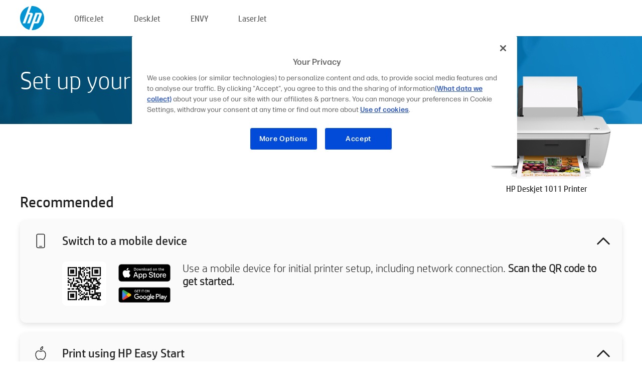

--- FILE ---
content_type: text/html;charset=UTF-8
request_url: https://123.hp.com/pr/en/devices/dj1011;jsessionid=1FA43B893182EE25073D9EBF55E1723D;jsessionid=F1ACF8EA83CE98C11C3F8CB3A8784352;jsessionid=256CCC245DD5AA18641CDA309429B160;jsessionid=903E555A53EB79866124714CE68E0B54;jsessionid=0781E20868716A7E0174B69FC79887EB;jsessionid=633594594B76FCB04FF18C028B1A1C8A;jsessionid=6281184BDDB475629F8FEB7AE9A53C98;jsessionid=29265A65C7D35594AD53ED8ADA3EEBB0;jsessionid=85B92AAF3DD2AD59F278AF37771E9242;jsessionid=EC08EF821EB70670D080953FD582DBD1;jsessionid=008CB6345C260DE92BE396C890D051ED;jsessionid=EF31163934BE0E8A5E6ED852D8FAEE5A;jsessionid=157211473147263BD82AFC98B29C4D41;jsessionid=810F29E508CCD6F18D8CCCE45DE61941;jsessionid=1782325211B604022441FE905A965CC5;jsessionid=09B69A2D4AE6473A7DAE2896036EB2B9;jsessionid=A2B2AA5B1FCEDDE7519D0F84315DDD5B
body_size: 8193
content:
<!doctype html>
<html
  country="PR" lang="en" dir="ltr"
>
  <head>
    
    <meta content="IE=edge" http-equiv="X-UA-Compatible" />
    <meta content="hpi" name="company_code" />
    <meta content="IPG" name="bu" />
    <meta content="text/html; charset=UTF-8" http-equiv="Content-Type" />
    <!-- <meta content="Welcome to the simplest way to setup your printer from a computer or mobile device. Easily download software, connect to a network, and print across devices." name="description" /> -->
    <meta name="description" content="Welcome to the HP® Official website to setup your printer. Get started with your new printer by downloading the software. You will be able to connect the printer to a network and print across devices." />
    <meta content="hpexpnontridion" name="hp_design_version" />
    <meta
      content="hp drivers, hp driver, hp downloads, hp download drivers, hp printer drivers, hp printers drivers, hp scanner drivers, hp printer driver, hp print drivers, hp printer drivers download"
      name="keywords"
    />
    <meta content="support.drivers" name="lifecycle" />
    <meta content="Solutions" name="page_content" />
    <meta content="follow, index" name="robots" />
    <meta content="Segment Neutral" name="segment" />
    <meta name="target_country" content="pr" />
    <meta content=" R11849 " name="web_section_id" />
    <meta content="True" name="HandheldFriendly" />
    <meta content="width=device-width, initial-scale=1.0" name="viewport" />

    <!-- CSS  -->
    <link media="screen" rel="stylesheet" href="/resources/assets/css/page/123fontstyles.css" />
    <link media="screen" rel="stylesheet" href="/resources/assets/dist/application.min.css" />
    <link rel="stylesheet" href="/resources/assets/css/vendor/jquery.typeahead.min.css" type="text/css" />

    <!--  JavaScript -->
    <script src="/resources/assets/js/vendor/jquery/jquery-3.7.1.min.js"></script>

    <script defer="defer" src="/resources/assets/js/vendor/jquery/can.jquery.min.js" type="text/javascript"></script>

    <script async src="//www.hp.com/cma/ng/lib/exceptions/privacy-banner.js"></script>
    <script defer="defer" src="/resources/assets/js/page/tooltipster.main.min.js" type="text/javascript"></script>
    <script
      defer="defer"
      src="/resources/assets/js/page/tooltipster.bundle.min.js"
      type="text/javascript"
    ></script>
    <script defer="defer" src="https://www8.hp.com/caas/header-footer/us/en/default/latest.r?contentType=js&amp;hide_country_selector=true" type="text/javascript"></script>
    <script defer="defer" src="/resources/assets/js/vendor/base.min.js" type="text/javascript"></script>
    <script defer="defer" src="/resources/assets/dist/application.min.js" type="text/javascript"></script>

    <script type="text/javascript">
      //UDL Analytics - GTM tag
      (function (w, d, s, l, i) {
        w[l] = w[l] || [];
        w[l].push({
          "gtm.start": new Date().getTime(),
          event: "gtm.js",
        });
        var f = d.getElementsByTagName(s)[0],
          j = d.createElement(s),
          dl = l != "dataLayer" ? "&amp;l=" + l : "";
        j.async = true;
        j.src = "https://www.googletagmanager.com/gtm.js?id=" + i + dl;
        f.parentNode.insertBefore(j, f);
      })(window, document, "script", "dataLayer", "GTM-MZXB4R4");
    </script>
  
    <title>123.hp.com - HP Deskjet 1011 Printer HP Smart</title>
    <link rel="stylesheet" href="/resources/assets/css/page/flex-design.css" type="text/css" />
    <link rel="stylesheet" href="/resources/assets/css/page/desktop-hp+-windows.css" type="text/css" />
    <link rel="stylesheet" href="/resources/assets/css/page/swls-delay.css" type="text/css" />
    <link rel="stylesheet" href="/resources/assets/css/page/desktop-unified.css" type="text/css" />
    <script defer="defer" src="/resources/assets/js/page/common.js" type="text/javascript"></script>
    <script defer="defer" src="/resources/assets/js/page/flex-design.js" type="text/javascript"></script>
    <script
      defer="defer"
      src="/resources/assets/js/page/desktop-offline-driver.js"
      type="text/javascript"
    ></script>
    <script defer="defer" src="/resources/assets/js/page/desktop-hp+-windows.js" type="text/javascript"></script>
    <script defer="defer" src="/resources/assets/js/page/desktop-unified.js" type="text/javascript"></script>
    <script src="https://cdn.optimizely.com/js/11773710518.js"></script>
    <script type="text/javascript">
      /*<![CDATA[*/
      var printerTroubleshootUrl = "https:\/\/support.hp.com\/printer-setup";
      var printerVideoUrl = "https:\/\/support.hp.com";
      var airPrintSupportUrl = "https:\/\/support.hp.com\/document\/ish_1946968-1947068-16";
      var macVersionSupportUrl = "https:\/\/support.apple.com\/109033";
      var appStoreUrl = "macappstore:\/\/apps.apple.com\/us\/app\/hp-smart\/id1474276998?mt=12";
      var osType = "os x";
      var printerSetupUrl = "https:\/\/support.hp.com\/pr-en\/printer-setup";
      var deviceId = "dj1011";
      var deviceName = "HP Deskjet 1011 Printer";
      var goToHpUrl = "https:\/\/h20180.www2.hp.com\/apps\/Nav?h_product=known\u0026h_client=S-A-10020-1\u0026h_lang=en\u0026h_cc=pr\u0026h_pagetype=s-002";
      var localePath = "\/pr\/en";
      /*]]>*/
    </script>
    <script type="text/javascript">
      var pageName = "desktop-unified";
      if (deviceId !== "") {
        pageName = pageName + "_" + deviceId.toLowerCase();
      }

      dataLayer.push({
        event: "e_pageView",
        pageNameL5: pageName,
      });
    </script>
  </head>
  <body>
    <div
      class="header-123"
      id="header-123"
    >
      <div class="header-container">
        <div class="hp-logo">
          <a
            href="/pr/en/"
            title="123.hp.com - Printer setup from the HP® Official site"
          >
            <img alt="123.hp.com - Printer setup from the HP® Official site" src="/resources/assets/img/hp-logo.svg" />
          </a>
        </div>
        <ul class="header-menu">
          <li>
            <a href="/pr/en/printers/officejet"
              >OfficeJet</a
            >
          </li>
          <li>
            <a href="/pr/en/printers/deskjet"
              >DeskJet</a
            >
          </li>
          <li>
            <a href="/pr/en/printers/envy">ENVY</a>
          </li>
          <li>
            <a href="/pr/en/printers/laserjet"
              >LaserJet</a
            >
          </li>
        </ul>
      </div>
    </div>
    <div>
      <input id="supportUrl" value="https://h20180.www2.hp.com/apps/Nav?h_product=6716347&amp;h_client=S-A-10020-1&amp;h_lang=en&amp;h_cc=pr&amp;h_pagetype=s-002" type="hidden" />
      <input id="languageDirection" value="ltr" type="hidden" />
      <input id="lang" value="en" type="hidden" />
      <input id="hpContact" value="" type="hidden" />
    </div>
    <div id="one23-overlay"></div>
    <main class="vertical">
      <div class="horizontal centered standard-bg">
        <div class="main-content horizontal grow space-between">
          <div class="page-header vertical centered">
            <div>Set up your new HP printer</div>
          </div>
          
        </div>
      </div>
      <div class="hpplus-bg-white horizontal centered">
        <div class="main-content vertical">
          <div class="vertical side-images">
            <div class="printer-container">
              
              <img
                alt="printer"
                class="printer-image"
                src="/resources/printer_images/DJ1011/290x245.png"
              />
              <div class="printer-title">HP Deskjet 1011 Printer</div>
            </div>
          </div>
          <div class="vertical ie-wrap-fix">
            <div class="install-list">
              <div class="list-header">Recommended</div>
              
              
              <div class="list-item vertical" id="mobile-card">
                <div class="list-header arrow-header open">
                  <div class="list-header-left">
                    <div class="list-header-icon img-container icon-thin">
                      <img src="/resources/assets/img/mobile.svg" />
                    </div>
                    <div>Switch to a mobile device</div>
                  </div>
                  <div class="list-header-right">
                    <img src="/resources/assets/img/chevron_down_black.svg" />
                  </div>
                </div>
                <div class="list-content horizontal open">
                  <div class="horizontal">
                    <div class="bordered-qr-code img-container">
                      <img src="/resources/assets/img/123_qr_code.svg" />
                    </div>
                    <div class="vertical appstore-images space-around" id="app-store-images">
                      <img alt="Mac" id="macBadge" src="/resources/assets/img/app_store/ios/en.svg" />
                      <img alt="Android" id="androidBadge" src="/resources/assets/img/app_store/android/en.png" />
                    </div>
                  </div>
                  <div class="vertical ie-wrap-fix">
                    <div class="text-main">Use a mobile device for initial printer setup, including network connection. <b>Scan the QR code to get started.</b></div>
                  </div>
                </div>
              </div>
              <div class="list-item vertical" id="easystart-card">
                <div class="list-header arrow-header open">
                  <div class="list-header-left">
                    <div class="list-header-icon img-container icon-thin">
                      <img src="/resources/assets/img/apple.svg" />
                    </div>
                    <div>Print using HP Easy Start</div>
                  </div>
                  <div class="list-header-right">
                    <img src="/resources/assets/img/chevron_down_black.svg" />
                  </div>
                </div>
                <div class="list-content vertical open">
                  <div>
                    <button
                      class="btn btn-blue"
                      id="easystart-download"
                    >Install HP Easy Start</button>
                  </div>
                  <div class="text-main">HP Easy Start will connect your printer to a device, install print drivers and set up scanning features (if applicable).</div>
                </div>
              </div>
              
            </div>
            <div class="support-list">
              <div class="support-item troubleshoot">
                <div class="support-header horizontal support-header-printer">
                  <div class="support-header-icon">
                    <img src="/resources/assets/img/support_icon_printer.svg" />
                  </div>
                  <div class="support-note">Need help troubleshooting during printer setup?<br> <a id="printer-troubleshoot-url">Solve setup issues</a></div>
                </div>
              </div>
              <div class="support-item video">
                <div class="support-header horizontal support-header-printer">
                  <div class="support-header-icon">
                    <img src="/resources/assets/img/support_icon_video.svg" />
                  </div>
                  <div class="support-note">Find additional setup information and videos<br> <a id="printer-setup-url">Visit HP Support</a></div>
                </div>
              </div>
            </div>
          </div>
          <div id="country-selector-container">
      <div
        id="country-selector"
      >
        <i
          id="tooltip-image"
          class="sprite-sheet-flags sprite-flag sprite-flag-pr"
        ></i>
        <a class="tooltip country-tooltip" id="tooltip-text">Puerto Rico</a>
        <div class="down-tooltip" id="country-selector-tooltip" style="left: 0px; bottom: 35px; display: none">
          <div id="supported-countries">
      <div>
        <div>
          <div class="country-selector-header">Select your location/language</div>
          <table class="country-selector-table">
            <!-- Row 1 -->
            <tr>
              <td id="country-item">
      <div>
        <i
          class="sprite-sheet-flags sprite-flag sprite-flag-au"
        ></i>
        <a
          href="/au/en/devices/dj1011;jsessionid=1FA43B893182EE25073D9EBF55E1723D;jsessionid=F1ACF8EA83CE98C11C3F8CB3A8784352;jsessionid=256CCC245DD5AA18641CDA309429B160;jsessionid=903E555A53EB79866124714CE68E0B54;jsessionid=0781E20868716A7E0174B69FC79887EB;jsessionid=633594594B76FCB04FF18C028B1A1C8A;jsessionid=6281184BDDB475629F8FEB7AE9A53C98;jsessionid=29265A65C7D35594AD53ED8ADA3EEBB0;jsessionid=85B92AAF3DD2AD59F278AF37771E9242;jsessionid=EC08EF821EB70670D080953FD582DBD1;jsessionid=008CB6345C260DE92BE396C890D051ED;jsessionid=EF31163934BE0E8A5E6ED852D8FAEE5A;jsessionid=157211473147263BD82AFC98B29C4D41;jsessionid=810F29E508CCD6F18D8CCCE45DE61941;jsessionid=1782325211B604022441FE905A965CC5;jsessionid=09B69A2D4AE6473A7DAE2896036EB2B9;jsessionid=A2B2AA5B1FCEDDE7519D0F84315DDD5B"
          id="au_en"
        >Australia</a>
      </div>
    </td>
              <td id="country-item">
      <div>
        <i
          class="sprite-sheet-flags sprite-flag sprite-flag-in"
        ></i>
        <a
          href="/in/en/devices/dj1011;jsessionid=1FA43B893182EE25073D9EBF55E1723D;jsessionid=F1ACF8EA83CE98C11C3F8CB3A8784352;jsessionid=256CCC245DD5AA18641CDA309429B160;jsessionid=903E555A53EB79866124714CE68E0B54;jsessionid=0781E20868716A7E0174B69FC79887EB;jsessionid=633594594B76FCB04FF18C028B1A1C8A;jsessionid=6281184BDDB475629F8FEB7AE9A53C98;jsessionid=29265A65C7D35594AD53ED8ADA3EEBB0;jsessionid=85B92AAF3DD2AD59F278AF37771E9242;jsessionid=EC08EF821EB70670D080953FD582DBD1;jsessionid=008CB6345C260DE92BE396C890D051ED;jsessionid=EF31163934BE0E8A5E6ED852D8FAEE5A;jsessionid=157211473147263BD82AFC98B29C4D41;jsessionid=810F29E508CCD6F18D8CCCE45DE61941;jsessionid=1782325211B604022441FE905A965CC5;jsessionid=09B69A2D4AE6473A7DAE2896036EB2B9;jsessionid=A2B2AA5B1FCEDDE7519D0F84315DDD5B"
          id="in_en"
        >India</a>
      </div>
    </td>
              <td id="country-item">
      <div>
        <i
          class="sprite-sheet-flags sprite-flag sprite-flag-pl"
        ></i>
        <a
          href="/pl/pl/devices/dj1011;jsessionid=1FA43B893182EE25073D9EBF55E1723D;jsessionid=F1ACF8EA83CE98C11C3F8CB3A8784352;jsessionid=256CCC245DD5AA18641CDA309429B160;jsessionid=903E555A53EB79866124714CE68E0B54;jsessionid=0781E20868716A7E0174B69FC79887EB;jsessionid=633594594B76FCB04FF18C028B1A1C8A;jsessionid=6281184BDDB475629F8FEB7AE9A53C98;jsessionid=29265A65C7D35594AD53ED8ADA3EEBB0;jsessionid=85B92AAF3DD2AD59F278AF37771E9242;jsessionid=EC08EF821EB70670D080953FD582DBD1;jsessionid=008CB6345C260DE92BE396C890D051ED;jsessionid=EF31163934BE0E8A5E6ED852D8FAEE5A;jsessionid=157211473147263BD82AFC98B29C4D41;jsessionid=810F29E508CCD6F18D8CCCE45DE61941;jsessionid=1782325211B604022441FE905A965CC5;jsessionid=09B69A2D4AE6473A7DAE2896036EB2B9;jsessionid=A2B2AA5B1FCEDDE7519D0F84315DDD5B"
          id="pl_pl"
        >Polska</a>
      </div>
    </td>
              <td id="country-item">
      <div>
        <i
          class="sprite-sheet-flags sprite-flag sprite-flag-us"
        ></i>
        <a
          href="/us/en/devices/dj1011;jsessionid=1FA43B893182EE25073D9EBF55E1723D;jsessionid=F1ACF8EA83CE98C11C3F8CB3A8784352;jsessionid=256CCC245DD5AA18641CDA309429B160;jsessionid=903E555A53EB79866124714CE68E0B54;jsessionid=0781E20868716A7E0174B69FC79887EB;jsessionid=633594594B76FCB04FF18C028B1A1C8A;jsessionid=6281184BDDB475629F8FEB7AE9A53C98;jsessionid=29265A65C7D35594AD53ED8ADA3EEBB0;jsessionid=85B92AAF3DD2AD59F278AF37771E9242;jsessionid=EC08EF821EB70670D080953FD582DBD1;jsessionid=008CB6345C260DE92BE396C890D051ED;jsessionid=EF31163934BE0E8A5E6ED852D8FAEE5A;jsessionid=157211473147263BD82AFC98B29C4D41;jsessionid=810F29E508CCD6F18D8CCCE45DE61941;jsessionid=1782325211B604022441FE905A965CC5;jsessionid=09B69A2D4AE6473A7DAE2896036EB2B9;jsessionid=A2B2AA5B1FCEDDE7519D0F84315DDD5B"
          id="us_en"
        >United States</a>
      </div>
    </td>
            </tr>

            <!-- Row 2 -->
            <tr>
              <td id="country-item">
      <div>
        <i
          class="sprite-sheet-flags sprite-flag sprite-flag-at"
        ></i>
        <a
          href="/at/de/devices/dj1011;jsessionid=1FA43B893182EE25073D9EBF55E1723D;jsessionid=F1ACF8EA83CE98C11C3F8CB3A8784352;jsessionid=256CCC245DD5AA18641CDA309429B160;jsessionid=903E555A53EB79866124714CE68E0B54;jsessionid=0781E20868716A7E0174B69FC79887EB;jsessionid=633594594B76FCB04FF18C028B1A1C8A;jsessionid=6281184BDDB475629F8FEB7AE9A53C98;jsessionid=29265A65C7D35594AD53ED8ADA3EEBB0;jsessionid=85B92AAF3DD2AD59F278AF37771E9242;jsessionid=EC08EF821EB70670D080953FD582DBD1;jsessionid=008CB6345C260DE92BE396C890D051ED;jsessionid=EF31163934BE0E8A5E6ED852D8FAEE5A;jsessionid=157211473147263BD82AFC98B29C4D41;jsessionid=810F29E508CCD6F18D8CCCE45DE61941;jsessionid=1782325211B604022441FE905A965CC5;jsessionid=09B69A2D4AE6473A7DAE2896036EB2B9;jsessionid=A2B2AA5B1FCEDDE7519D0F84315DDD5B"
          id="at_de"
        >Austria</a>
      </div>
    </td>
              <td id="country-item">
      <div>
        <i
          class="sprite-sheet-flags sprite-flag sprite-flag-ie"
        ></i>
        <a
          href="/ie/en/devices/dj1011;jsessionid=1FA43B893182EE25073D9EBF55E1723D;jsessionid=F1ACF8EA83CE98C11C3F8CB3A8784352;jsessionid=256CCC245DD5AA18641CDA309429B160;jsessionid=903E555A53EB79866124714CE68E0B54;jsessionid=0781E20868716A7E0174B69FC79887EB;jsessionid=633594594B76FCB04FF18C028B1A1C8A;jsessionid=6281184BDDB475629F8FEB7AE9A53C98;jsessionid=29265A65C7D35594AD53ED8ADA3EEBB0;jsessionid=85B92AAF3DD2AD59F278AF37771E9242;jsessionid=EC08EF821EB70670D080953FD582DBD1;jsessionid=008CB6345C260DE92BE396C890D051ED;jsessionid=EF31163934BE0E8A5E6ED852D8FAEE5A;jsessionid=157211473147263BD82AFC98B29C4D41;jsessionid=810F29E508CCD6F18D8CCCE45DE61941;jsessionid=1782325211B604022441FE905A965CC5;jsessionid=09B69A2D4AE6473A7DAE2896036EB2B9;jsessionid=A2B2AA5B1FCEDDE7519D0F84315DDD5B"
          id="ie_en"
        >Ireland</a>
      </div>
    </td>
              <td id="country-item">
      <div>
        <i
          class="sprite-sheet-flags sprite-flag sprite-flag-pt"
        ></i>
        <a
          href="/pt/pt/devices/dj1011;jsessionid=1FA43B893182EE25073D9EBF55E1723D;jsessionid=F1ACF8EA83CE98C11C3F8CB3A8784352;jsessionid=256CCC245DD5AA18641CDA309429B160;jsessionid=903E555A53EB79866124714CE68E0B54;jsessionid=0781E20868716A7E0174B69FC79887EB;jsessionid=633594594B76FCB04FF18C028B1A1C8A;jsessionid=6281184BDDB475629F8FEB7AE9A53C98;jsessionid=29265A65C7D35594AD53ED8ADA3EEBB0;jsessionid=85B92AAF3DD2AD59F278AF37771E9242;jsessionid=EC08EF821EB70670D080953FD582DBD1;jsessionid=008CB6345C260DE92BE396C890D051ED;jsessionid=EF31163934BE0E8A5E6ED852D8FAEE5A;jsessionid=157211473147263BD82AFC98B29C4D41;jsessionid=810F29E508CCD6F18D8CCCE45DE61941;jsessionid=1782325211B604022441FE905A965CC5;jsessionid=09B69A2D4AE6473A7DAE2896036EB2B9;jsessionid=A2B2AA5B1FCEDDE7519D0F84315DDD5B"
          id="pt_pt"
        >Portugal</a>
      </div>
    </td>
              <td id="country-item">
      <div>
        <i
          class="sprite-sheet-flags sprite-flag sprite-flag-bg"
        ></i>
        <a
          href="/bg/bg/devices/dj1011;jsessionid=1FA43B893182EE25073D9EBF55E1723D;jsessionid=F1ACF8EA83CE98C11C3F8CB3A8784352;jsessionid=256CCC245DD5AA18641CDA309429B160;jsessionid=903E555A53EB79866124714CE68E0B54;jsessionid=0781E20868716A7E0174B69FC79887EB;jsessionid=633594594B76FCB04FF18C028B1A1C8A;jsessionid=6281184BDDB475629F8FEB7AE9A53C98;jsessionid=29265A65C7D35594AD53ED8ADA3EEBB0;jsessionid=85B92AAF3DD2AD59F278AF37771E9242;jsessionid=EC08EF821EB70670D080953FD582DBD1;jsessionid=008CB6345C260DE92BE396C890D051ED;jsessionid=EF31163934BE0E8A5E6ED852D8FAEE5A;jsessionid=157211473147263BD82AFC98B29C4D41;jsessionid=810F29E508CCD6F18D8CCCE45DE61941;jsessionid=1782325211B604022441FE905A965CC5;jsessionid=09B69A2D4AE6473A7DAE2896036EB2B9;jsessionid=A2B2AA5B1FCEDDE7519D0F84315DDD5B"
          id="bg_bg"
        >България</a>
      </div>
    </td>
            </tr>

            <!-- Row 3 -->
            <tr>
              <td id="country-item">
      <div>
        <i
          class="sprite-sheet-flags sprite-flag sprite-flag-be"
        ></i>
        <a
          href="/be/nl/devices/dj1011;jsessionid=1FA43B893182EE25073D9EBF55E1723D;jsessionid=F1ACF8EA83CE98C11C3F8CB3A8784352;jsessionid=256CCC245DD5AA18641CDA309429B160;jsessionid=903E555A53EB79866124714CE68E0B54;jsessionid=0781E20868716A7E0174B69FC79887EB;jsessionid=633594594B76FCB04FF18C028B1A1C8A;jsessionid=6281184BDDB475629F8FEB7AE9A53C98;jsessionid=29265A65C7D35594AD53ED8ADA3EEBB0;jsessionid=85B92AAF3DD2AD59F278AF37771E9242;jsessionid=EC08EF821EB70670D080953FD582DBD1;jsessionid=008CB6345C260DE92BE396C890D051ED;jsessionid=EF31163934BE0E8A5E6ED852D8FAEE5A;jsessionid=157211473147263BD82AFC98B29C4D41;jsessionid=810F29E508CCD6F18D8CCCE45DE61941;jsessionid=1782325211B604022441FE905A965CC5;jsessionid=09B69A2D4AE6473A7DAE2896036EB2B9;jsessionid=A2B2AA5B1FCEDDE7519D0F84315DDD5B"
          id="be_nl"
        >België</a>
      </div>
    </td>
              <td id="country-item">
      <div>
        <i
          class="sprite-sheet-flags sprite-flag sprite-flag-it"
        ></i>
        <a
          href="/it/it/devices/dj1011;jsessionid=1FA43B893182EE25073D9EBF55E1723D;jsessionid=F1ACF8EA83CE98C11C3F8CB3A8784352;jsessionid=256CCC245DD5AA18641CDA309429B160;jsessionid=903E555A53EB79866124714CE68E0B54;jsessionid=0781E20868716A7E0174B69FC79887EB;jsessionid=633594594B76FCB04FF18C028B1A1C8A;jsessionid=6281184BDDB475629F8FEB7AE9A53C98;jsessionid=29265A65C7D35594AD53ED8ADA3EEBB0;jsessionid=85B92AAF3DD2AD59F278AF37771E9242;jsessionid=EC08EF821EB70670D080953FD582DBD1;jsessionid=008CB6345C260DE92BE396C890D051ED;jsessionid=EF31163934BE0E8A5E6ED852D8FAEE5A;jsessionid=157211473147263BD82AFC98B29C4D41;jsessionid=810F29E508CCD6F18D8CCCE45DE61941;jsessionid=1782325211B604022441FE905A965CC5;jsessionid=09B69A2D4AE6473A7DAE2896036EB2B9;jsessionid=A2B2AA5B1FCEDDE7519D0F84315DDD5B"
          id="it_it"
        >Italia</a>
      </div>
    </td>
              <td id="country-item">
      <div>
        <i
          class="sprite-sheet-flags sprite-flag sprite-flag-pr"
        ></i>
        <a
          href="/pr/en/devices/dj1011;jsessionid=1FA43B893182EE25073D9EBF55E1723D;jsessionid=F1ACF8EA83CE98C11C3F8CB3A8784352;jsessionid=256CCC245DD5AA18641CDA309429B160;jsessionid=903E555A53EB79866124714CE68E0B54;jsessionid=0781E20868716A7E0174B69FC79887EB;jsessionid=633594594B76FCB04FF18C028B1A1C8A;jsessionid=6281184BDDB475629F8FEB7AE9A53C98;jsessionid=29265A65C7D35594AD53ED8ADA3EEBB0;jsessionid=85B92AAF3DD2AD59F278AF37771E9242;jsessionid=EC08EF821EB70670D080953FD582DBD1;jsessionid=008CB6345C260DE92BE396C890D051ED;jsessionid=EF31163934BE0E8A5E6ED852D8FAEE5A;jsessionid=157211473147263BD82AFC98B29C4D41;jsessionid=810F29E508CCD6F18D8CCCE45DE61941;jsessionid=1782325211B604022441FE905A965CC5;jsessionid=09B69A2D4AE6473A7DAE2896036EB2B9;jsessionid=A2B2AA5B1FCEDDE7519D0F84315DDD5B"
          id="pr_en"
        >Puerto Rico</a>
      </div>
    </td>
              <td id="country-item">
      <div>
        <i
          class="sprite-sheet-flags sprite-flag sprite-flag-gr"
        ></i>
        <a
          href="/gr/el/devices/dj1011;jsessionid=1FA43B893182EE25073D9EBF55E1723D;jsessionid=F1ACF8EA83CE98C11C3F8CB3A8784352;jsessionid=256CCC245DD5AA18641CDA309429B160;jsessionid=903E555A53EB79866124714CE68E0B54;jsessionid=0781E20868716A7E0174B69FC79887EB;jsessionid=633594594B76FCB04FF18C028B1A1C8A;jsessionid=6281184BDDB475629F8FEB7AE9A53C98;jsessionid=29265A65C7D35594AD53ED8ADA3EEBB0;jsessionid=85B92AAF3DD2AD59F278AF37771E9242;jsessionid=EC08EF821EB70670D080953FD582DBD1;jsessionid=008CB6345C260DE92BE396C890D051ED;jsessionid=EF31163934BE0E8A5E6ED852D8FAEE5A;jsessionid=157211473147263BD82AFC98B29C4D41;jsessionid=810F29E508CCD6F18D8CCCE45DE61941;jsessionid=1782325211B604022441FE905A965CC5;jsessionid=09B69A2D4AE6473A7DAE2896036EB2B9;jsessionid=A2B2AA5B1FCEDDE7519D0F84315DDD5B"
          id="gr_el"
        >Ελλάδα</a>
      </div>
    </td>
            </tr>

            <!-- Row 4 -->
            <tr>
              <td id="country-item">
      <div>
        <i
          class="sprite-sheet-flags sprite-flag sprite-flag-be"
        ></i>
        <a
          href="/be/fr/devices/dj1011;jsessionid=1FA43B893182EE25073D9EBF55E1723D;jsessionid=F1ACF8EA83CE98C11C3F8CB3A8784352;jsessionid=256CCC245DD5AA18641CDA309429B160;jsessionid=903E555A53EB79866124714CE68E0B54;jsessionid=0781E20868716A7E0174B69FC79887EB;jsessionid=633594594B76FCB04FF18C028B1A1C8A;jsessionid=6281184BDDB475629F8FEB7AE9A53C98;jsessionid=29265A65C7D35594AD53ED8ADA3EEBB0;jsessionid=85B92AAF3DD2AD59F278AF37771E9242;jsessionid=EC08EF821EB70670D080953FD582DBD1;jsessionid=008CB6345C260DE92BE396C890D051ED;jsessionid=EF31163934BE0E8A5E6ED852D8FAEE5A;jsessionid=157211473147263BD82AFC98B29C4D41;jsessionid=810F29E508CCD6F18D8CCCE45DE61941;jsessionid=1782325211B604022441FE905A965CC5;jsessionid=09B69A2D4AE6473A7DAE2896036EB2B9;jsessionid=A2B2AA5B1FCEDDE7519D0F84315DDD5B"
          id="be_fr"
        >Belgique</a>
      </div>
    </td>
              <td id="country-item">
      <div>
        <i
          class="sprite-sheet-flags sprite-flag sprite-flag-lv"
        ></i>
        <a
          href="/lv/lv/devices/dj1011;jsessionid=1FA43B893182EE25073D9EBF55E1723D;jsessionid=F1ACF8EA83CE98C11C3F8CB3A8784352;jsessionid=256CCC245DD5AA18641CDA309429B160;jsessionid=903E555A53EB79866124714CE68E0B54;jsessionid=0781E20868716A7E0174B69FC79887EB;jsessionid=633594594B76FCB04FF18C028B1A1C8A;jsessionid=6281184BDDB475629F8FEB7AE9A53C98;jsessionid=29265A65C7D35594AD53ED8ADA3EEBB0;jsessionid=85B92AAF3DD2AD59F278AF37771E9242;jsessionid=EC08EF821EB70670D080953FD582DBD1;jsessionid=008CB6345C260DE92BE396C890D051ED;jsessionid=EF31163934BE0E8A5E6ED852D8FAEE5A;jsessionid=157211473147263BD82AFC98B29C4D41;jsessionid=810F29E508CCD6F18D8CCCE45DE61941;jsessionid=1782325211B604022441FE905A965CC5;jsessionid=09B69A2D4AE6473A7DAE2896036EB2B9;jsessionid=A2B2AA5B1FCEDDE7519D0F84315DDD5B"
          id="lv_lv"
        >Latvija</a>
      </div>
    </td>
              <td id="country-item">
      <div>
        <i
          class="sprite-sheet-flags sprite-flag sprite-flag-ro"
        ></i>
        <a
          href="/ro/ro/devices/dj1011;jsessionid=1FA43B893182EE25073D9EBF55E1723D;jsessionid=F1ACF8EA83CE98C11C3F8CB3A8784352;jsessionid=256CCC245DD5AA18641CDA309429B160;jsessionid=903E555A53EB79866124714CE68E0B54;jsessionid=0781E20868716A7E0174B69FC79887EB;jsessionid=633594594B76FCB04FF18C028B1A1C8A;jsessionid=6281184BDDB475629F8FEB7AE9A53C98;jsessionid=29265A65C7D35594AD53ED8ADA3EEBB0;jsessionid=85B92AAF3DD2AD59F278AF37771E9242;jsessionid=EC08EF821EB70670D080953FD582DBD1;jsessionid=008CB6345C260DE92BE396C890D051ED;jsessionid=EF31163934BE0E8A5E6ED852D8FAEE5A;jsessionid=157211473147263BD82AFC98B29C4D41;jsessionid=810F29E508CCD6F18D8CCCE45DE61941;jsessionid=1782325211B604022441FE905A965CC5;jsessionid=09B69A2D4AE6473A7DAE2896036EB2B9;jsessionid=A2B2AA5B1FCEDDE7519D0F84315DDD5B"
          id="ro_ro"
        >România</a>
      </div>
    </td>
              <td id="country-item">
      <div>
        <i
          class="sprite-sheet-flags sprite-flag sprite-flag-cy"
        ></i>
        <a
          href="/cy/el/devices/dj1011;jsessionid=1FA43B893182EE25073D9EBF55E1723D;jsessionid=F1ACF8EA83CE98C11C3F8CB3A8784352;jsessionid=256CCC245DD5AA18641CDA309429B160;jsessionid=903E555A53EB79866124714CE68E0B54;jsessionid=0781E20868716A7E0174B69FC79887EB;jsessionid=633594594B76FCB04FF18C028B1A1C8A;jsessionid=6281184BDDB475629F8FEB7AE9A53C98;jsessionid=29265A65C7D35594AD53ED8ADA3EEBB0;jsessionid=85B92AAF3DD2AD59F278AF37771E9242;jsessionid=EC08EF821EB70670D080953FD582DBD1;jsessionid=008CB6345C260DE92BE396C890D051ED;jsessionid=EF31163934BE0E8A5E6ED852D8FAEE5A;jsessionid=157211473147263BD82AFC98B29C4D41;jsessionid=810F29E508CCD6F18D8CCCE45DE61941;jsessionid=1782325211B604022441FE905A965CC5;jsessionid=09B69A2D4AE6473A7DAE2896036EB2B9;jsessionid=A2B2AA5B1FCEDDE7519D0F84315DDD5B"
          id="cy_el"
        >Κύπρος</a>
      </div>
    </td>
            </tr>

            <!-- Row 5 -->
            <tr>
              <td id="country-item">
      <div>
        <i
          class="sprite-sheet-flags sprite-flag sprite-flag-br"
        ></i>
        <a
          href="/br/pt/devices/dj1011;jsessionid=1FA43B893182EE25073D9EBF55E1723D;jsessionid=F1ACF8EA83CE98C11C3F8CB3A8784352;jsessionid=256CCC245DD5AA18641CDA309429B160;jsessionid=903E555A53EB79866124714CE68E0B54;jsessionid=0781E20868716A7E0174B69FC79887EB;jsessionid=633594594B76FCB04FF18C028B1A1C8A;jsessionid=6281184BDDB475629F8FEB7AE9A53C98;jsessionid=29265A65C7D35594AD53ED8ADA3EEBB0;jsessionid=85B92AAF3DD2AD59F278AF37771E9242;jsessionid=EC08EF821EB70670D080953FD582DBD1;jsessionid=008CB6345C260DE92BE396C890D051ED;jsessionid=EF31163934BE0E8A5E6ED852D8FAEE5A;jsessionid=157211473147263BD82AFC98B29C4D41;jsessionid=810F29E508CCD6F18D8CCCE45DE61941;jsessionid=1782325211B604022441FE905A965CC5;jsessionid=09B69A2D4AE6473A7DAE2896036EB2B9;jsessionid=A2B2AA5B1FCEDDE7519D0F84315DDD5B"
          id="br_pt"
        >Brasil</a>
      </div>
    </td>
              <td id="country-item">
      <div>
        <i
          class="sprite-sheet-flags sprite-flag sprite-flag-lt"
        ></i>
        <a
          href="/lt/lt/devices/dj1011;jsessionid=1FA43B893182EE25073D9EBF55E1723D;jsessionid=F1ACF8EA83CE98C11C3F8CB3A8784352;jsessionid=256CCC245DD5AA18641CDA309429B160;jsessionid=903E555A53EB79866124714CE68E0B54;jsessionid=0781E20868716A7E0174B69FC79887EB;jsessionid=633594594B76FCB04FF18C028B1A1C8A;jsessionid=6281184BDDB475629F8FEB7AE9A53C98;jsessionid=29265A65C7D35594AD53ED8ADA3EEBB0;jsessionid=85B92AAF3DD2AD59F278AF37771E9242;jsessionid=EC08EF821EB70670D080953FD582DBD1;jsessionid=008CB6345C260DE92BE396C890D051ED;jsessionid=EF31163934BE0E8A5E6ED852D8FAEE5A;jsessionid=157211473147263BD82AFC98B29C4D41;jsessionid=810F29E508CCD6F18D8CCCE45DE61941;jsessionid=1782325211B604022441FE905A965CC5;jsessionid=09B69A2D4AE6473A7DAE2896036EB2B9;jsessionid=A2B2AA5B1FCEDDE7519D0F84315DDD5B"
          id="lt_lt"
        >Lietuva</a>
      </div>
    </td>
              <td id="country-item">
      <div>
        <i
          class="sprite-sheet-flags sprite-flag sprite-flag-ch"
        ></i>
        <a
          href="/ch/de/devices/dj1011;jsessionid=1FA43B893182EE25073D9EBF55E1723D;jsessionid=F1ACF8EA83CE98C11C3F8CB3A8784352;jsessionid=256CCC245DD5AA18641CDA309429B160;jsessionid=903E555A53EB79866124714CE68E0B54;jsessionid=0781E20868716A7E0174B69FC79887EB;jsessionid=633594594B76FCB04FF18C028B1A1C8A;jsessionid=6281184BDDB475629F8FEB7AE9A53C98;jsessionid=29265A65C7D35594AD53ED8ADA3EEBB0;jsessionid=85B92AAF3DD2AD59F278AF37771E9242;jsessionid=EC08EF821EB70670D080953FD582DBD1;jsessionid=008CB6345C260DE92BE396C890D051ED;jsessionid=EF31163934BE0E8A5E6ED852D8FAEE5A;jsessionid=157211473147263BD82AFC98B29C4D41;jsessionid=810F29E508CCD6F18D8CCCE45DE61941;jsessionid=1782325211B604022441FE905A965CC5;jsessionid=09B69A2D4AE6473A7DAE2896036EB2B9;jsessionid=A2B2AA5B1FCEDDE7519D0F84315DDD5B"
          id="ch_de"
        >Schweiz</a>
      </div>
    </td>
              <td id="country-item">
      <div>
        <i
          class="sprite-sheet-flags sprite-flag sprite-flag-ru"
        ></i>
        <a
          href="/ru/ru/devices/dj1011;jsessionid=1FA43B893182EE25073D9EBF55E1723D;jsessionid=F1ACF8EA83CE98C11C3F8CB3A8784352;jsessionid=256CCC245DD5AA18641CDA309429B160;jsessionid=903E555A53EB79866124714CE68E0B54;jsessionid=0781E20868716A7E0174B69FC79887EB;jsessionid=633594594B76FCB04FF18C028B1A1C8A;jsessionid=6281184BDDB475629F8FEB7AE9A53C98;jsessionid=29265A65C7D35594AD53ED8ADA3EEBB0;jsessionid=85B92AAF3DD2AD59F278AF37771E9242;jsessionid=EC08EF821EB70670D080953FD582DBD1;jsessionid=008CB6345C260DE92BE396C890D051ED;jsessionid=EF31163934BE0E8A5E6ED852D8FAEE5A;jsessionid=157211473147263BD82AFC98B29C4D41;jsessionid=810F29E508CCD6F18D8CCCE45DE61941;jsessionid=1782325211B604022441FE905A965CC5;jsessionid=09B69A2D4AE6473A7DAE2896036EB2B9;jsessionid=A2B2AA5B1FCEDDE7519D0F84315DDD5B"
          id="ru_ru"
        >Россия</a>
      </div>
    </td>
            </tr>

            <!-- Row 6 -->
            <tr>
              <td id="country-item">
      <div>
        <i
          class="sprite-sheet-flags sprite-flag sprite-flag-ca"
        ></i>
        <a
          href="/ca/en/devices/dj1011;jsessionid=1FA43B893182EE25073D9EBF55E1723D;jsessionid=F1ACF8EA83CE98C11C3F8CB3A8784352;jsessionid=256CCC245DD5AA18641CDA309429B160;jsessionid=903E555A53EB79866124714CE68E0B54;jsessionid=0781E20868716A7E0174B69FC79887EB;jsessionid=633594594B76FCB04FF18C028B1A1C8A;jsessionid=6281184BDDB475629F8FEB7AE9A53C98;jsessionid=29265A65C7D35594AD53ED8ADA3EEBB0;jsessionid=85B92AAF3DD2AD59F278AF37771E9242;jsessionid=EC08EF821EB70670D080953FD582DBD1;jsessionid=008CB6345C260DE92BE396C890D051ED;jsessionid=EF31163934BE0E8A5E6ED852D8FAEE5A;jsessionid=157211473147263BD82AFC98B29C4D41;jsessionid=810F29E508CCD6F18D8CCCE45DE61941;jsessionid=1782325211B604022441FE905A965CC5;jsessionid=09B69A2D4AE6473A7DAE2896036EB2B9;jsessionid=A2B2AA5B1FCEDDE7519D0F84315DDD5B"
          id="ca_en"
        >Canada</a>
      </div>
    </td>
              <td id="country-item">
      <div>
        <i
          class="sprite-sheet-flags sprite-flag sprite-flag-lu"
        ></i>
        <a
          href="/lu/fr/devices/dj1011;jsessionid=1FA43B893182EE25073D9EBF55E1723D;jsessionid=F1ACF8EA83CE98C11C3F8CB3A8784352;jsessionid=256CCC245DD5AA18641CDA309429B160;jsessionid=903E555A53EB79866124714CE68E0B54;jsessionid=0781E20868716A7E0174B69FC79887EB;jsessionid=633594594B76FCB04FF18C028B1A1C8A;jsessionid=6281184BDDB475629F8FEB7AE9A53C98;jsessionid=29265A65C7D35594AD53ED8ADA3EEBB0;jsessionid=85B92AAF3DD2AD59F278AF37771E9242;jsessionid=EC08EF821EB70670D080953FD582DBD1;jsessionid=008CB6345C260DE92BE396C890D051ED;jsessionid=EF31163934BE0E8A5E6ED852D8FAEE5A;jsessionid=157211473147263BD82AFC98B29C4D41;jsessionid=810F29E508CCD6F18D8CCCE45DE61941;jsessionid=1782325211B604022441FE905A965CC5;jsessionid=09B69A2D4AE6473A7DAE2896036EB2B9;jsessionid=A2B2AA5B1FCEDDE7519D0F84315DDD5B"
          id="lu_fr"
        >Luxembourg</a>
      </div>
    </td>
              <td id="country-item">
      <div>
        <i
          class="sprite-sheet-flags sprite-flag sprite-flag-si"
        ></i>
        <a
          href="/si/sl/devices/dj1011;jsessionid=1FA43B893182EE25073D9EBF55E1723D;jsessionid=F1ACF8EA83CE98C11C3F8CB3A8784352;jsessionid=256CCC245DD5AA18641CDA309429B160;jsessionid=903E555A53EB79866124714CE68E0B54;jsessionid=0781E20868716A7E0174B69FC79887EB;jsessionid=633594594B76FCB04FF18C028B1A1C8A;jsessionid=6281184BDDB475629F8FEB7AE9A53C98;jsessionid=29265A65C7D35594AD53ED8ADA3EEBB0;jsessionid=85B92AAF3DD2AD59F278AF37771E9242;jsessionid=EC08EF821EB70670D080953FD582DBD1;jsessionid=008CB6345C260DE92BE396C890D051ED;jsessionid=EF31163934BE0E8A5E6ED852D8FAEE5A;jsessionid=157211473147263BD82AFC98B29C4D41;jsessionid=810F29E508CCD6F18D8CCCE45DE61941;jsessionid=1782325211B604022441FE905A965CC5;jsessionid=09B69A2D4AE6473A7DAE2896036EB2B9;jsessionid=A2B2AA5B1FCEDDE7519D0F84315DDD5B"
          id="si_sl"
        >Slovenija</a>
      </div>
    </td>
              <td id="country-item">
      <div>
        <i
          class="sprite-sheet-flags sprite-flag sprite-flag-il"
        ></i>
        <a
          href="/il/he/devices/dj1011;jsessionid=1FA43B893182EE25073D9EBF55E1723D;jsessionid=F1ACF8EA83CE98C11C3F8CB3A8784352;jsessionid=256CCC245DD5AA18641CDA309429B160;jsessionid=903E555A53EB79866124714CE68E0B54;jsessionid=0781E20868716A7E0174B69FC79887EB;jsessionid=633594594B76FCB04FF18C028B1A1C8A;jsessionid=6281184BDDB475629F8FEB7AE9A53C98;jsessionid=29265A65C7D35594AD53ED8ADA3EEBB0;jsessionid=85B92AAF3DD2AD59F278AF37771E9242;jsessionid=EC08EF821EB70670D080953FD582DBD1;jsessionid=008CB6345C260DE92BE396C890D051ED;jsessionid=EF31163934BE0E8A5E6ED852D8FAEE5A;jsessionid=157211473147263BD82AFC98B29C4D41;jsessionid=810F29E508CCD6F18D8CCCE45DE61941;jsessionid=1782325211B604022441FE905A965CC5;jsessionid=09B69A2D4AE6473A7DAE2896036EB2B9;jsessionid=A2B2AA5B1FCEDDE7519D0F84315DDD5B"
          id="il_he"
        >עברית</a>
      </div>
    </td>
            </tr>

            <!-- Row 7 -->
            <tr>
              <td id="country-item">
      <div>
        <i
          class="sprite-sheet-flags sprite-flag sprite-flag-ca"
        ></i>
        <a
          href="/ca/fr/devices/dj1011;jsessionid=1FA43B893182EE25073D9EBF55E1723D;jsessionid=F1ACF8EA83CE98C11C3F8CB3A8784352;jsessionid=256CCC245DD5AA18641CDA309429B160;jsessionid=903E555A53EB79866124714CE68E0B54;jsessionid=0781E20868716A7E0174B69FC79887EB;jsessionid=633594594B76FCB04FF18C028B1A1C8A;jsessionid=6281184BDDB475629F8FEB7AE9A53C98;jsessionid=29265A65C7D35594AD53ED8ADA3EEBB0;jsessionid=85B92AAF3DD2AD59F278AF37771E9242;jsessionid=EC08EF821EB70670D080953FD582DBD1;jsessionid=008CB6345C260DE92BE396C890D051ED;jsessionid=EF31163934BE0E8A5E6ED852D8FAEE5A;jsessionid=157211473147263BD82AFC98B29C4D41;jsessionid=810F29E508CCD6F18D8CCCE45DE61941;jsessionid=1782325211B604022441FE905A965CC5;jsessionid=09B69A2D4AE6473A7DAE2896036EB2B9;jsessionid=A2B2AA5B1FCEDDE7519D0F84315DDD5B"
          id="ca_fr"
        >Canada - Français</a>
      </div>
    </td>
              <td id="country-item">
      <div>
        <i
          class="sprite-sheet-flags sprite-flag sprite-flag-hu"
        ></i>
        <a
          href="/hu/hu/devices/dj1011;jsessionid=1FA43B893182EE25073D9EBF55E1723D;jsessionid=F1ACF8EA83CE98C11C3F8CB3A8784352;jsessionid=256CCC245DD5AA18641CDA309429B160;jsessionid=903E555A53EB79866124714CE68E0B54;jsessionid=0781E20868716A7E0174B69FC79887EB;jsessionid=633594594B76FCB04FF18C028B1A1C8A;jsessionid=6281184BDDB475629F8FEB7AE9A53C98;jsessionid=29265A65C7D35594AD53ED8ADA3EEBB0;jsessionid=85B92AAF3DD2AD59F278AF37771E9242;jsessionid=EC08EF821EB70670D080953FD582DBD1;jsessionid=008CB6345C260DE92BE396C890D051ED;jsessionid=EF31163934BE0E8A5E6ED852D8FAEE5A;jsessionid=157211473147263BD82AFC98B29C4D41;jsessionid=810F29E508CCD6F18D8CCCE45DE61941;jsessionid=1782325211B604022441FE905A965CC5;jsessionid=09B69A2D4AE6473A7DAE2896036EB2B9;jsessionid=A2B2AA5B1FCEDDE7519D0F84315DDD5B"
          id="hu_hu"
        >Magyarország</a>
      </div>
    </td>
              <td id="country-item">
      <div>
        <i
          class="sprite-sheet-flags sprite-flag sprite-flag-sk"
        ></i>
        <a
          href="/sk/sk/devices/dj1011;jsessionid=1FA43B893182EE25073D9EBF55E1723D;jsessionid=F1ACF8EA83CE98C11C3F8CB3A8784352;jsessionid=256CCC245DD5AA18641CDA309429B160;jsessionid=903E555A53EB79866124714CE68E0B54;jsessionid=0781E20868716A7E0174B69FC79887EB;jsessionid=633594594B76FCB04FF18C028B1A1C8A;jsessionid=6281184BDDB475629F8FEB7AE9A53C98;jsessionid=29265A65C7D35594AD53ED8ADA3EEBB0;jsessionid=85B92AAF3DD2AD59F278AF37771E9242;jsessionid=EC08EF821EB70670D080953FD582DBD1;jsessionid=008CB6345C260DE92BE396C890D051ED;jsessionid=EF31163934BE0E8A5E6ED852D8FAEE5A;jsessionid=157211473147263BD82AFC98B29C4D41;jsessionid=810F29E508CCD6F18D8CCCE45DE61941;jsessionid=1782325211B604022441FE905A965CC5;jsessionid=09B69A2D4AE6473A7DAE2896036EB2B9;jsessionid=A2B2AA5B1FCEDDE7519D0F84315DDD5B"
          id="sk_sk"
        >Slovensko</a>
      </div>
    </td>
              <td id="country-item">
      <div>
        <i
          class="sprite-sheet-flags sprite-flag sprite-flag-ae"
        ></i>
        <a
          href="/ae/ar/devices/dj1011;jsessionid=1FA43B893182EE25073D9EBF55E1723D;jsessionid=F1ACF8EA83CE98C11C3F8CB3A8784352;jsessionid=256CCC245DD5AA18641CDA309429B160;jsessionid=903E555A53EB79866124714CE68E0B54;jsessionid=0781E20868716A7E0174B69FC79887EB;jsessionid=633594594B76FCB04FF18C028B1A1C8A;jsessionid=6281184BDDB475629F8FEB7AE9A53C98;jsessionid=29265A65C7D35594AD53ED8ADA3EEBB0;jsessionid=85B92AAF3DD2AD59F278AF37771E9242;jsessionid=EC08EF821EB70670D080953FD582DBD1;jsessionid=008CB6345C260DE92BE396C890D051ED;jsessionid=EF31163934BE0E8A5E6ED852D8FAEE5A;jsessionid=157211473147263BD82AFC98B29C4D41;jsessionid=810F29E508CCD6F18D8CCCE45DE61941;jsessionid=1782325211B604022441FE905A965CC5;jsessionid=09B69A2D4AE6473A7DAE2896036EB2B9;jsessionid=A2B2AA5B1FCEDDE7519D0F84315DDD5B"
          id="ae_ar"
        >الشرق الأوسط</a>
      </div>
    </td>
            </tr>

            <!-- Row 8 -->
            <tr>
              <td id="country-item">
      <div>
        <i
          class="sprite-sheet-flags sprite-flag sprite-flag-cz"
        ></i>
        <a
          href="/cz/cs/devices/dj1011;jsessionid=1FA43B893182EE25073D9EBF55E1723D;jsessionid=F1ACF8EA83CE98C11C3F8CB3A8784352;jsessionid=256CCC245DD5AA18641CDA309429B160;jsessionid=903E555A53EB79866124714CE68E0B54;jsessionid=0781E20868716A7E0174B69FC79887EB;jsessionid=633594594B76FCB04FF18C028B1A1C8A;jsessionid=6281184BDDB475629F8FEB7AE9A53C98;jsessionid=29265A65C7D35594AD53ED8ADA3EEBB0;jsessionid=85B92AAF3DD2AD59F278AF37771E9242;jsessionid=EC08EF821EB70670D080953FD582DBD1;jsessionid=008CB6345C260DE92BE396C890D051ED;jsessionid=EF31163934BE0E8A5E6ED852D8FAEE5A;jsessionid=157211473147263BD82AFC98B29C4D41;jsessionid=810F29E508CCD6F18D8CCCE45DE61941;jsessionid=1782325211B604022441FE905A965CC5;jsessionid=09B69A2D4AE6473A7DAE2896036EB2B9;jsessionid=A2B2AA5B1FCEDDE7519D0F84315DDD5B"
          id="cz_cs"
        >Česká republika</a>
      </div>
    </td>
              <td id="country-item">
      <div>
        <i
          class="sprite-sheet-flags sprite-flag sprite-flag-mt"
        ></i>
        <a
          href="/mt/en/devices/dj1011;jsessionid=1FA43B893182EE25073D9EBF55E1723D;jsessionid=F1ACF8EA83CE98C11C3F8CB3A8784352;jsessionid=256CCC245DD5AA18641CDA309429B160;jsessionid=903E555A53EB79866124714CE68E0B54;jsessionid=0781E20868716A7E0174B69FC79887EB;jsessionid=633594594B76FCB04FF18C028B1A1C8A;jsessionid=6281184BDDB475629F8FEB7AE9A53C98;jsessionid=29265A65C7D35594AD53ED8ADA3EEBB0;jsessionid=85B92AAF3DD2AD59F278AF37771E9242;jsessionid=EC08EF821EB70670D080953FD582DBD1;jsessionid=008CB6345C260DE92BE396C890D051ED;jsessionid=EF31163934BE0E8A5E6ED852D8FAEE5A;jsessionid=157211473147263BD82AFC98B29C4D41;jsessionid=810F29E508CCD6F18D8CCCE45DE61941;jsessionid=1782325211B604022441FE905A965CC5;jsessionid=09B69A2D4AE6473A7DAE2896036EB2B9;jsessionid=A2B2AA5B1FCEDDE7519D0F84315DDD5B"
          id="mt_en"
        >Malta</a>
      </div>
    </td>
              <td id="country-item">
      <div>
        <i
          class="sprite-sheet-flags sprite-flag sprite-flag-ch"
        ></i>
        <a
          href="/ch/fr/devices/dj1011;jsessionid=1FA43B893182EE25073D9EBF55E1723D;jsessionid=F1ACF8EA83CE98C11C3F8CB3A8784352;jsessionid=256CCC245DD5AA18641CDA309429B160;jsessionid=903E555A53EB79866124714CE68E0B54;jsessionid=0781E20868716A7E0174B69FC79887EB;jsessionid=633594594B76FCB04FF18C028B1A1C8A;jsessionid=6281184BDDB475629F8FEB7AE9A53C98;jsessionid=29265A65C7D35594AD53ED8ADA3EEBB0;jsessionid=85B92AAF3DD2AD59F278AF37771E9242;jsessionid=EC08EF821EB70670D080953FD582DBD1;jsessionid=008CB6345C260DE92BE396C890D051ED;jsessionid=EF31163934BE0E8A5E6ED852D8FAEE5A;jsessionid=157211473147263BD82AFC98B29C4D41;jsessionid=810F29E508CCD6F18D8CCCE45DE61941;jsessionid=1782325211B604022441FE905A965CC5;jsessionid=09B69A2D4AE6473A7DAE2896036EB2B9;jsessionid=A2B2AA5B1FCEDDE7519D0F84315DDD5B"
          id="ch_fr"
        >Suisse</a>
      </div>
    </td>
              <td id="country-item">
      <div>
        <i
          class="sprite-sheet-flags sprite-flag sprite-flag-sa"
        ></i>
        <a
          href="/sa/ar/devices/dj1011;jsessionid=1FA43B893182EE25073D9EBF55E1723D;jsessionid=F1ACF8EA83CE98C11C3F8CB3A8784352;jsessionid=256CCC245DD5AA18641CDA309429B160;jsessionid=903E555A53EB79866124714CE68E0B54;jsessionid=0781E20868716A7E0174B69FC79887EB;jsessionid=633594594B76FCB04FF18C028B1A1C8A;jsessionid=6281184BDDB475629F8FEB7AE9A53C98;jsessionid=29265A65C7D35594AD53ED8ADA3EEBB0;jsessionid=85B92AAF3DD2AD59F278AF37771E9242;jsessionid=EC08EF821EB70670D080953FD582DBD1;jsessionid=008CB6345C260DE92BE396C890D051ED;jsessionid=EF31163934BE0E8A5E6ED852D8FAEE5A;jsessionid=157211473147263BD82AFC98B29C4D41;jsessionid=810F29E508CCD6F18D8CCCE45DE61941;jsessionid=1782325211B604022441FE905A965CC5;jsessionid=09B69A2D4AE6473A7DAE2896036EB2B9;jsessionid=A2B2AA5B1FCEDDE7519D0F84315DDD5B"
          id="sa_ar"
        >المملكة العربية السعودية</a>
      </div>
    </td>
            </tr>

            <!-- Row 9 -->
            <tr>
              <td id="country-item">
      <div>
        <i
          class="sprite-sheet-flags sprite-flag sprite-flag-dk"
        ></i>
        <a
          href="/dk/da/devices/dj1011;jsessionid=1FA43B893182EE25073D9EBF55E1723D;jsessionid=F1ACF8EA83CE98C11C3F8CB3A8784352;jsessionid=256CCC245DD5AA18641CDA309429B160;jsessionid=903E555A53EB79866124714CE68E0B54;jsessionid=0781E20868716A7E0174B69FC79887EB;jsessionid=633594594B76FCB04FF18C028B1A1C8A;jsessionid=6281184BDDB475629F8FEB7AE9A53C98;jsessionid=29265A65C7D35594AD53ED8ADA3EEBB0;jsessionid=85B92AAF3DD2AD59F278AF37771E9242;jsessionid=EC08EF821EB70670D080953FD582DBD1;jsessionid=008CB6345C260DE92BE396C890D051ED;jsessionid=EF31163934BE0E8A5E6ED852D8FAEE5A;jsessionid=157211473147263BD82AFC98B29C4D41;jsessionid=810F29E508CCD6F18D8CCCE45DE61941;jsessionid=1782325211B604022441FE905A965CC5;jsessionid=09B69A2D4AE6473A7DAE2896036EB2B9;jsessionid=A2B2AA5B1FCEDDE7519D0F84315DDD5B"
          id="dk_da"
        >Danmark</a>
      </div>
    </td>
              <td id="country-item">
      <div>
        <i
          class="sprite-sheet-flags sprite-flag sprite-flag-mx"
        ></i>
        <a
          href="/mx/es/devices/dj1011;jsessionid=1FA43B893182EE25073D9EBF55E1723D;jsessionid=F1ACF8EA83CE98C11C3F8CB3A8784352;jsessionid=256CCC245DD5AA18641CDA309429B160;jsessionid=903E555A53EB79866124714CE68E0B54;jsessionid=0781E20868716A7E0174B69FC79887EB;jsessionid=633594594B76FCB04FF18C028B1A1C8A;jsessionid=6281184BDDB475629F8FEB7AE9A53C98;jsessionid=29265A65C7D35594AD53ED8ADA3EEBB0;jsessionid=85B92AAF3DD2AD59F278AF37771E9242;jsessionid=EC08EF821EB70670D080953FD582DBD1;jsessionid=008CB6345C260DE92BE396C890D051ED;jsessionid=EF31163934BE0E8A5E6ED852D8FAEE5A;jsessionid=157211473147263BD82AFC98B29C4D41;jsessionid=810F29E508CCD6F18D8CCCE45DE61941;jsessionid=1782325211B604022441FE905A965CC5;jsessionid=09B69A2D4AE6473A7DAE2896036EB2B9;jsessionid=A2B2AA5B1FCEDDE7519D0F84315DDD5B"
          id="mx_es"
        >México</a>
      </div>
    </td>
              <td id="country-item">
      <div>
        <i
          class="sprite-sheet-flags sprite-flag sprite-flag-fi"
        ></i>
        <a
          href="/fi/fi/devices/dj1011;jsessionid=1FA43B893182EE25073D9EBF55E1723D;jsessionid=F1ACF8EA83CE98C11C3F8CB3A8784352;jsessionid=256CCC245DD5AA18641CDA309429B160;jsessionid=903E555A53EB79866124714CE68E0B54;jsessionid=0781E20868716A7E0174B69FC79887EB;jsessionid=633594594B76FCB04FF18C028B1A1C8A;jsessionid=6281184BDDB475629F8FEB7AE9A53C98;jsessionid=29265A65C7D35594AD53ED8ADA3EEBB0;jsessionid=85B92AAF3DD2AD59F278AF37771E9242;jsessionid=EC08EF821EB70670D080953FD582DBD1;jsessionid=008CB6345C260DE92BE396C890D051ED;jsessionid=EF31163934BE0E8A5E6ED852D8FAEE5A;jsessionid=157211473147263BD82AFC98B29C4D41;jsessionid=810F29E508CCD6F18D8CCCE45DE61941;jsessionid=1782325211B604022441FE905A965CC5;jsessionid=09B69A2D4AE6473A7DAE2896036EB2B9;jsessionid=A2B2AA5B1FCEDDE7519D0F84315DDD5B"
          id="fi_fi"
        >Suomi</a>
      </div>
    </td>
              <td id="country-item">
      <div>
        <i
          class="sprite-sheet-flags sprite-flag sprite-flag-kr"
        ></i>
        <a
          href="/kr/ko/devices/dj1011;jsessionid=1FA43B893182EE25073D9EBF55E1723D;jsessionid=F1ACF8EA83CE98C11C3F8CB3A8784352;jsessionid=256CCC245DD5AA18641CDA309429B160;jsessionid=903E555A53EB79866124714CE68E0B54;jsessionid=0781E20868716A7E0174B69FC79887EB;jsessionid=633594594B76FCB04FF18C028B1A1C8A;jsessionid=6281184BDDB475629F8FEB7AE9A53C98;jsessionid=29265A65C7D35594AD53ED8ADA3EEBB0;jsessionid=85B92AAF3DD2AD59F278AF37771E9242;jsessionid=EC08EF821EB70670D080953FD582DBD1;jsessionid=008CB6345C260DE92BE396C890D051ED;jsessionid=EF31163934BE0E8A5E6ED852D8FAEE5A;jsessionid=157211473147263BD82AFC98B29C4D41;jsessionid=810F29E508CCD6F18D8CCCE45DE61941;jsessionid=1782325211B604022441FE905A965CC5;jsessionid=09B69A2D4AE6473A7DAE2896036EB2B9;jsessionid=A2B2AA5B1FCEDDE7519D0F84315DDD5B"
          id="kr_ko"
        >한국</a>
      </div>
    </td>
            </tr>

            <!-- Row 10 -->
            <tr>
              <td id="country-item">
      <div>
        <i
          class="sprite-sheet-flags sprite-flag sprite-flag-de"
        ></i>
        <a
          href="/de/de/devices/dj1011;jsessionid=1FA43B893182EE25073D9EBF55E1723D;jsessionid=F1ACF8EA83CE98C11C3F8CB3A8784352;jsessionid=256CCC245DD5AA18641CDA309429B160;jsessionid=903E555A53EB79866124714CE68E0B54;jsessionid=0781E20868716A7E0174B69FC79887EB;jsessionid=633594594B76FCB04FF18C028B1A1C8A;jsessionid=6281184BDDB475629F8FEB7AE9A53C98;jsessionid=29265A65C7D35594AD53ED8ADA3EEBB0;jsessionid=85B92AAF3DD2AD59F278AF37771E9242;jsessionid=EC08EF821EB70670D080953FD582DBD1;jsessionid=008CB6345C260DE92BE396C890D051ED;jsessionid=EF31163934BE0E8A5E6ED852D8FAEE5A;jsessionid=157211473147263BD82AFC98B29C4D41;jsessionid=810F29E508CCD6F18D8CCCE45DE61941;jsessionid=1782325211B604022441FE905A965CC5;jsessionid=09B69A2D4AE6473A7DAE2896036EB2B9;jsessionid=A2B2AA5B1FCEDDE7519D0F84315DDD5B"
          id="de_de"
        >Deutschland</a>
      </div>
    </td>
              <td id="country-item">
      <div>
        <i
          class="sprite-sheet-flags sprite-flag sprite-flag-nl"
        ></i>
        <a
          href="/nl/nl/devices/dj1011;jsessionid=1FA43B893182EE25073D9EBF55E1723D;jsessionid=F1ACF8EA83CE98C11C3F8CB3A8784352;jsessionid=256CCC245DD5AA18641CDA309429B160;jsessionid=903E555A53EB79866124714CE68E0B54;jsessionid=0781E20868716A7E0174B69FC79887EB;jsessionid=633594594B76FCB04FF18C028B1A1C8A;jsessionid=6281184BDDB475629F8FEB7AE9A53C98;jsessionid=29265A65C7D35594AD53ED8ADA3EEBB0;jsessionid=85B92AAF3DD2AD59F278AF37771E9242;jsessionid=EC08EF821EB70670D080953FD582DBD1;jsessionid=008CB6345C260DE92BE396C890D051ED;jsessionid=EF31163934BE0E8A5E6ED852D8FAEE5A;jsessionid=157211473147263BD82AFC98B29C4D41;jsessionid=810F29E508CCD6F18D8CCCE45DE61941;jsessionid=1782325211B604022441FE905A965CC5;jsessionid=09B69A2D4AE6473A7DAE2896036EB2B9;jsessionid=A2B2AA5B1FCEDDE7519D0F84315DDD5B"
          id="nl_nl"
        >Nederland</a>
      </div>
    </td>
              <td id="country-item">
      <div>
        <i
          class="sprite-sheet-flags sprite-flag sprite-flag-se"
        ></i>
        <a
          href="/se/sv/devices/dj1011;jsessionid=1FA43B893182EE25073D9EBF55E1723D;jsessionid=F1ACF8EA83CE98C11C3F8CB3A8784352;jsessionid=256CCC245DD5AA18641CDA309429B160;jsessionid=903E555A53EB79866124714CE68E0B54;jsessionid=0781E20868716A7E0174B69FC79887EB;jsessionid=633594594B76FCB04FF18C028B1A1C8A;jsessionid=6281184BDDB475629F8FEB7AE9A53C98;jsessionid=29265A65C7D35594AD53ED8ADA3EEBB0;jsessionid=85B92AAF3DD2AD59F278AF37771E9242;jsessionid=EC08EF821EB70670D080953FD582DBD1;jsessionid=008CB6345C260DE92BE396C890D051ED;jsessionid=EF31163934BE0E8A5E6ED852D8FAEE5A;jsessionid=157211473147263BD82AFC98B29C4D41;jsessionid=810F29E508CCD6F18D8CCCE45DE61941;jsessionid=1782325211B604022441FE905A965CC5;jsessionid=09B69A2D4AE6473A7DAE2896036EB2B9;jsessionid=A2B2AA5B1FCEDDE7519D0F84315DDD5B"
          id="se_sv"
        >Sverige</a>
      </div>
    </td>
              <td id="country-item">
      <div>
        <i
          class="sprite-sheet-flags sprite-flag sprite-flag-jp"
        ></i>
        <a
          href="/jp/ja/devices/dj1011;jsessionid=1FA43B893182EE25073D9EBF55E1723D;jsessionid=F1ACF8EA83CE98C11C3F8CB3A8784352;jsessionid=256CCC245DD5AA18641CDA309429B160;jsessionid=903E555A53EB79866124714CE68E0B54;jsessionid=0781E20868716A7E0174B69FC79887EB;jsessionid=633594594B76FCB04FF18C028B1A1C8A;jsessionid=6281184BDDB475629F8FEB7AE9A53C98;jsessionid=29265A65C7D35594AD53ED8ADA3EEBB0;jsessionid=85B92AAF3DD2AD59F278AF37771E9242;jsessionid=EC08EF821EB70670D080953FD582DBD1;jsessionid=008CB6345C260DE92BE396C890D051ED;jsessionid=EF31163934BE0E8A5E6ED852D8FAEE5A;jsessionid=157211473147263BD82AFC98B29C4D41;jsessionid=810F29E508CCD6F18D8CCCE45DE61941;jsessionid=1782325211B604022441FE905A965CC5;jsessionid=09B69A2D4AE6473A7DAE2896036EB2B9;jsessionid=A2B2AA5B1FCEDDE7519D0F84315DDD5B"
          id="jp_ja"
        >日本</a>
      </div>
    </td>
            </tr>

            <!-- Row 11 -->
            <tr>
              <td id="country-item">
      <div>
        <i
          class="sprite-sheet-flags sprite-flag sprite-flag-ee"
        ></i>
        <a
          href="/ee/et/devices/dj1011;jsessionid=1FA43B893182EE25073D9EBF55E1723D;jsessionid=F1ACF8EA83CE98C11C3F8CB3A8784352;jsessionid=256CCC245DD5AA18641CDA309429B160;jsessionid=903E555A53EB79866124714CE68E0B54;jsessionid=0781E20868716A7E0174B69FC79887EB;jsessionid=633594594B76FCB04FF18C028B1A1C8A;jsessionid=6281184BDDB475629F8FEB7AE9A53C98;jsessionid=29265A65C7D35594AD53ED8ADA3EEBB0;jsessionid=85B92AAF3DD2AD59F278AF37771E9242;jsessionid=EC08EF821EB70670D080953FD582DBD1;jsessionid=008CB6345C260DE92BE396C890D051ED;jsessionid=EF31163934BE0E8A5E6ED852D8FAEE5A;jsessionid=157211473147263BD82AFC98B29C4D41;jsessionid=810F29E508CCD6F18D8CCCE45DE61941;jsessionid=1782325211B604022441FE905A965CC5;jsessionid=09B69A2D4AE6473A7DAE2896036EB2B9;jsessionid=A2B2AA5B1FCEDDE7519D0F84315DDD5B"
          id="ee_et"
        >Eesti</a>
      </div>
    </td>
              <td id="country-item">
      <div>
        <i
          class="sprite-sheet-flags sprite-flag sprite-flag-nz"
        ></i>
        <a
          href="/nz/en/devices/dj1011;jsessionid=1FA43B893182EE25073D9EBF55E1723D;jsessionid=F1ACF8EA83CE98C11C3F8CB3A8784352;jsessionid=256CCC245DD5AA18641CDA309429B160;jsessionid=903E555A53EB79866124714CE68E0B54;jsessionid=0781E20868716A7E0174B69FC79887EB;jsessionid=633594594B76FCB04FF18C028B1A1C8A;jsessionid=6281184BDDB475629F8FEB7AE9A53C98;jsessionid=29265A65C7D35594AD53ED8ADA3EEBB0;jsessionid=85B92AAF3DD2AD59F278AF37771E9242;jsessionid=EC08EF821EB70670D080953FD582DBD1;jsessionid=008CB6345C260DE92BE396C890D051ED;jsessionid=EF31163934BE0E8A5E6ED852D8FAEE5A;jsessionid=157211473147263BD82AFC98B29C4D41;jsessionid=810F29E508CCD6F18D8CCCE45DE61941;jsessionid=1782325211B604022441FE905A965CC5;jsessionid=09B69A2D4AE6473A7DAE2896036EB2B9;jsessionid=A2B2AA5B1FCEDDE7519D0F84315DDD5B"
          id="nz_en"
        >New Zealand</a>
      </div>
    </td>
              <td id="country-item">
      <div>
        <i
          class="sprite-sheet-flags sprite-flag sprite-flag-ch"
        ></i>
        <a
          href="/ch/it/devices/dj1011;jsessionid=1FA43B893182EE25073D9EBF55E1723D;jsessionid=F1ACF8EA83CE98C11C3F8CB3A8784352;jsessionid=256CCC245DD5AA18641CDA309429B160;jsessionid=903E555A53EB79866124714CE68E0B54;jsessionid=0781E20868716A7E0174B69FC79887EB;jsessionid=633594594B76FCB04FF18C028B1A1C8A;jsessionid=6281184BDDB475629F8FEB7AE9A53C98;jsessionid=29265A65C7D35594AD53ED8ADA3EEBB0;jsessionid=85B92AAF3DD2AD59F278AF37771E9242;jsessionid=EC08EF821EB70670D080953FD582DBD1;jsessionid=008CB6345C260DE92BE396C890D051ED;jsessionid=EF31163934BE0E8A5E6ED852D8FAEE5A;jsessionid=157211473147263BD82AFC98B29C4D41;jsessionid=810F29E508CCD6F18D8CCCE45DE61941;jsessionid=1782325211B604022441FE905A965CC5;jsessionid=09B69A2D4AE6473A7DAE2896036EB2B9;jsessionid=A2B2AA5B1FCEDDE7519D0F84315DDD5B"
          id="ch_it"
        >Svizzera</a>
      </div>
    </td>
              <td id="country-item">
      <div>
        <i
          class="sprite-sheet-flags sprite-flag sprite-flag-cn"
        ></i>
        <a
          href="/cn/zh/devices/dj1011;jsessionid=1FA43B893182EE25073D9EBF55E1723D;jsessionid=F1ACF8EA83CE98C11C3F8CB3A8784352;jsessionid=256CCC245DD5AA18641CDA309429B160;jsessionid=903E555A53EB79866124714CE68E0B54;jsessionid=0781E20868716A7E0174B69FC79887EB;jsessionid=633594594B76FCB04FF18C028B1A1C8A;jsessionid=6281184BDDB475629F8FEB7AE9A53C98;jsessionid=29265A65C7D35594AD53ED8ADA3EEBB0;jsessionid=85B92AAF3DD2AD59F278AF37771E9242;jsessionid=EC08EF821EB70670D080953FD582DBD1;jsessionid=008CB6345C260DE92BE396C890D051ED;jsessionid=EF31163934BE0E8A5E6ED852D8FAEE5A;jsessionid=157211473147263BD82AFC98B29C4D41;jsessionid=810F29E508CCD6F18D8CCCE45DE61941;jsessionid=1782325211B604022441FE905A965CC5;jsessionid=09B69A2D4AE6473A7DAE2896036EB2B9;jsessionid=A2B2AA5B1FCEDDE7519D0F84315DDD5B"
          id="cn_zh"
        >中国</a>
      </div>
    </td>
            </tr>

            <!-- Row 12 -->
            <tr>
              <td id="country-item">
      <div>
        <i
          class="sprite-sheet-flags sprite-flag sprite-flag-es"
        ></i>
        <a
          href="/es/es/devices/dj1011;jsessionid=1FA43B893182EE25073D9EBF55E1723D;jsessionid=F1ACF8EA83CE98C11C3F8CB3A8784352;jsessionid=256CCC245DD5AA18641CDA309429B160;jsessionid=903E555A53EB79866124714CE68E0B54;jsessionid=0781E20868716A7E0174B69FC79887EB;jsessionid=633594594B76FCB04FF18C028B1A1C8A;jsessionid=6281184BDDB475629F8FEB7AE9A53C98;jsessionid=29265A65C7D35594AD53ED8ADA3EEBB0;jsessionid=85B92AAF3DD2AD59F278AF37771E9242;jsessionid=EC08EF821EB70670D080953FD582DBD1;jsessionid=008CB6345C260DE92BE396C890D051ED;jsessionid=EF31163934BE0E8A5E6ED852D8FAEE5A;jsessionid=157211473147263BD82AFC98B29C4D41;jsessionid=810F29E508CCD6F18D8CCCE45DE61941;jsessionid=1782325211B604022441FE905A965CC5;jsessionid=09B69A2D4AE6473A7DAE2896036EB2B9;jsessionid=A2B2AA5B1FCEDDE7519D0F84315DDD5B"
          id="es_es"
        >España</a>
      </div>
    </td>
              <td id="country-item">
      <div>
        <i
          class="sprite-sheet-flags sprite-flag sprite-flag-no"
        ></i>
        <a
          href="/no/no/devices/dj1011;jsessionid=1FA43B893182EE25073D9EBF55E1723D;jsessionid=F1ACF8EA83CE98C11C3F8CB3A8784352;jsessionid=256CCC245DD5AA18641CDA309429B160;jsessionid=903E555A53EB79866124714CE68E0B54;jsessionid=0781E20868716A7E0174B69FC79887EB;jsessionid=633594594B76FCB04FF18C028B1A1C8A;jsessionid=6281184BDDB475629F8FEB7AE9A53C98;jsessionid=29265A65C7D35594AD53ED8ADA3EEBB0;jsessionid=85B92AAF3DD2AD59F278AF37771E9242;jsessionid=EC08EF821EB70670D080953FD582DBD1;jsessionid=008CB6345C260DE92BE396C890D051ED;jsessionid=EF31163934BE0E8A5E6ED852D8FAEE5A;jsessionid=157211473147263BD82AFC98B29C4D41;jsessionid=810F29E508CCD6F18D8CCCE45DE61941;jsessionid=1782325211B604022441FE905A965CC5;jsessionid=09B69A2D4AE6473A7DAE2896036EB2B9;jsessionid=A2B2AA5B1FCEDDE7519D0F84315DDD5B"
          id="no_no"
        >Norge</a>
      </div>
    </td>
              <td id="country-item">
      <div>
        <i
          class="sprite-sheet-flags sprite-flag sprite-flag-tr"
        ></i>
        <a
          href="/tr/tr/devices/dj1011;jsessionid=1FA43B893182EE25073D9EBF55E1723D;jsessionid=F1ACF8EA83CE98C11C3F8CB3A8784352;jsessionid=256CCC245DD5AA18641CDA309429B160;jsessionid=903E555A53EB79866124714CE68E0B54;jsessionid=0781E20868716A7E0174B69FC79887EB;jsessionid=633594594B76FCB04FF18C028B1A1C8A;jsessionid=6281184BDDB475629F8FEB7AE9A53C98;jsessionid=29265A65C7D35594AD53ED8ADA3EEBB0;jsessionid=85B92AAF3DD2AD59F278AF37771E9242;jsessionid=EC08EF821EB70670D080953FD582DBD1;jsessionid=008CB6345C260DE92BE396C890D051ED;jsessionid=EF31163934BE0E8A5E6ED852D8FAEE5A;jsessionid=157211473147263BD82AFC98B29C4D41;jsessionid=810F29E508CCD6F18D8CCCE45DE61941;jsessionid=1782325211B604022441FE905A965CC5;jsessionid=09B69A2D4AE6473A7DAE2896036EB2B9;jsessionid=A2B2AA5B1FCEDDE7519D0F84315DDD5B"
          id="tr_tr"
        >Türkiye</a>
      </div>
    </td>
              <td id="country-item">
      <div>
        <i
          class="sprite-sheet-flags sprite-flag sprite-flag-hk"
        ></i>
        <a
          href="/hk/zh/devices/dj1011;jsessionid=1FA43B893182EE25073D9EBF55E1723D;jsessionid=F1ACF8EA83CE98C11C3F8CB3A8784352;jsessionid=256CCC245DD5AA18641CDA309429B160;jsessionid=903E555A53EB79866124714CE68E0B54;jsessionid=0781E20868716A7E0174B69FC79887EB;jsessionid=633594594B76FCB04FF18C028B1A1C8A;jsessionid=6281184BDDB475629F8FEB7AE9A53C98;jsessionid=29265A65C7D35594AD53ED8ADA3EEBB0;jsessionid=85B92AAF3DD2AD59F278AF37771E9242;jsessionid=EC08EF821EB70670D080953FD582DBD1;jsessionid=008CB6345C260DE92BE396C890D051ED;jsessionid=EF31163934BE0E8A5E6ED852D8FAEE5A;jsessionid=157211473147263BD82AFC98B29C4D41;jsessionid=810F29E508CCD6F18D8CCCE45DE61941;jsessionid=1782325211B604022441FE905A965CC5;jsessionid=09B69A2D4AE6473A7DAE2896036EB2B9;jsessionid=A2B2AA5B1FCEDDE7519D0F84315DDD5B"
          id="hk_zh"
        >香港特別行政區</a>
      </div>
    </td>
            </tr>
            <!-- Row 13 -->
            <tr>
              <td id="country-item">
      <div>
        <i
          class="sprite-sheet-flags sprite-flag sprite-flag-fr"
        ></i>
        <a
          href="/fr/fr/devices/dj1011;jsessionid=1FA43B893182EE25073D9EBF55E1723D;jsessionid=F1ACF8EA83CE98C11C3F8CB3A8784352;jsessionid=256CCC245DD5AA18641CDA309429B160;jsessionid=903E555A53EB79866124714CE68E0B54;jsessionid=0781E20868716A7E0174B69FC79887EB;jsessionid=633594594B76FCB04FF18C028B1A1C8A;jsessionid=6281184BDDB475629F8FEB7AE9A53C98;jsessionid=29265A65C7D35594AD53ED8ADA3EEBB0;jsessionid=85B92AAF3DD2AD59F278AF37771E9242;jsessionid=EC08EF821EB70670D080953FD582DBD1;jsessionid=008CB6345C260DE92BE396C890D051ED;jsessionid=EF31163934BE0E8A5E6ED852D8FAEE5A;jsessionid=157211473147263BD82AFC98B29C4D41;jsessionid=810F29E508CCD6F18D8CCCE45DE61941;jsessionid=1782325211B604022441FE905A965CC5;jsessionid=09B69A2D4AE6473A7DAE2896036EB2B9;jsessionid=A2B2AA5B1FCEDDE7519D0F84315DDD5B"
          id="fr_fr"
        >France</a>
      </div>
    </td>
              <td id="country-item">
      <div>
        <i
          class="sprite-sheet-flags sprite-flag sprite-flag-hr"
        ></i>
        <a
          href="/hr/hr/devices/dj1011;jsessionid=1FA43B893182EE25073D9EBF55E1723D;jsessionid=F1ACF8EA83CE98C11C3F8CB3A8784352;jsessionid=256CCC245DD5AA18641CDA309429B160;jsessionid=903E555A53EB79866124714CE68E0B54;jsessionid=0781E20868716A7E0174B69FC79887EB;jsessionid=633594594B76FCB04FF18C028B1A1C8A;jsessionid=6281184BDDB475629F8FEB7AE9A53C98;jsessionid=29265A65C7D35594AD53ED8ADA3EEBB0;jsessionid=85B92AAF3DD2AD59F278AF37771E9242;jsessionid=EC08EF821EB70670D080953FD582DBD1;jsessionid=008CB6345C260DE92BE396C890D051ED;jsessionid=EF31163934BE0E8A5E6ED852D8FAEE5A;jsessionid=157211473147263BD82AFC98B29C4D41;jsessionid=810F29E508CCD6F18D8CCCE45DE61941;jsessionid=1782325211B604022441FE905A965CC5;jsessionid=09B69A2D4AE6473A7DAE2896036EB2B9;jsessionid=A2B2AA5B1FCEDDE7519D0F84315DDD5B"
          id="hr_hr"
        >Hrvatska</a>
      </div>
    </td>
              <td id="country-item">
      <div>
        <i
          class="sprite-sheet-flags sprite-flag sprite-flag-gb"
        ></i>
        <a
          href="/gb/en/devices/dj1011;jsessionid=1FA43B893182EE25073D9EBF55E1723D;jsessionid=F1ACF8EA83CE98C11C3F8CB3A8784352;jsessionid=256CCC245DD5AA18641CDA309429B160;jsessionid=903E555A53EB79866124714CE68E0B54;jsessionid=0781E20868716A7E0174B69FC79887EB;jsessionid=633594594B76FCB04FF18C028B1A1C8A;jsessionid=6281184BDDB475629F8FEB7AE9A53C98;jsessionid=29265A65C7D35594AD53ED8ADA3EEBB0;jsessionid=85B92AAF3DD2AD59F278AF37771E9242;jsessionid=EC08EF821EB70670D080953FD582DBD1;jsessionid=008CB6345C260DE92BE396C890D051ED;jsessionid=EF31163934BE0E8A5E6ED852D8FAEE5A;jsessionid=157211473147263BD82AFC98B29C4D41;jsessionid=810F29E508CCD6F18D8CCCE45DE61941;jsessionid=1782325211B604022441FE905A965CC5;jsessionid=09B69A2D4AE6473A7DAE2896036EB2B9;jsessionid=A2B2AA5B1FCEDDE7519D0F84315DDD5B"
          id="gb_en"
        >United Kingdom</a>
      </div>
    </td>
              <td id="country-item">
      <div>
        <i
          class="sprite-sheet-flags sprite-flag sprite-flag-tw"
        ></i>
        <a
          href="/tw/zh/devices/dj1011;jsessionid=1FA43B893182EE25073D9EBF55E1723D;jsessionid=F1ACF8EA83CE98C11C3F8CB3A8784352;jsessionid=256CCC245DD5AA18641CDA309429B160;jsessionid=903E555A53EB79866124714CE68E0B54;jsessionid=0781E20868716A7E0174B69FC79887EB;jsessionid=633594594B76FCB04FF18C028B1A1C8A;jsessionid=6281184BDDB475629F8FEB7AE9A53C98;jsessionid=29265A65C7D35594AD53ED8ADA3EEBB0;jsessionid=85B92AAF3DD2AD59F278AF37771E9242;jsessionid=EC08EF821EB70670D080953FD582DBD1;jsessionid=008CB6345C260DE92BE396C890D051ED;jsessionid=EF31163934BE0E8A5E6ED852D8FAEE5A;jsessionid=157211473147263BD82AFC98B29C4D41;jsessionid=810F29E508CCD6F18D8CCCE45DE61941;jsessionid=1782325211B604022441FE905A965CC5;jsessionid=09B69A2D4AE6473A7DAE2896036EB2B9;jsessionid=A2B2AA5B1FCEDDE7519D0F84315DDD5B"
          id="tw_zh"
        >臺灣地區</a>
      </div>
    </td>
            </tr>
          </table>
        </div>
      </div>
    </div>
        </div>
      </div>
    </div>
          <div
            id="country-selector-overlay-container"
          >
      <div class="country-selector-overlay-content" id="country-selector-overlay">
        <div class="overlay-header">
          <button aria-label="Close" class="close icon" data-dismiss="modal" id="closeButton" type="button"></button>
        </div>
        <div id="country-selector-table">
          <div id="supported-countries">
      <div>
        <div>
          <div class="country-selector-header">Select your location/language</div>
          <table class="country-selector-table">
            <!-- Row 1 -->
            <tr>
              <td id="country-item">
      <div>
        <i
          class="sprite-sheet-flags sprite-flag sprite-flag-au"
        ></i>
        <a
          href="/au/en/devices/dj1011;jsessionid=1FA43B893182EE25073D9EBF55E1723D;jsessionid=F1ACF8EA83CE98C11C3F8CB3A8784352;jsessionid=256CCC245DD5AA18641CDA309429B160;jsessionid=903E555A53EB79866124714CE68E0B54;jsessionid=0781E20868716A7E0174B69FC79887EB;jsessionid=633594594B76FCB04FF18C028B1A1C8A;jsessionid=6281184BDDB475629F8FEB7AE9A53C98;jsessionid=29265A65C7D35594AD53ED8ADA3EEBB0;jsessionid=85B92AAF3DD2AD59F278AF37771E9242;jsessionid=EC08EF821EB70670D080953FD582DBD1;jsessionid=008CB6345C260DE92BE396C890D051ED;jsessionid=EF31163934BE0E8A5E6ED852D8FAEE5A;jsessionid=157211473147263BD82AFC98B29C4D41;jsessionid=810F29E508CCD6F18D8CCCE45DE61941;jsessionid=1782325211B604022441FE905A965CC5;jsessionid=09B69A2D4AE6473A7DAE2896036EB2B9;jsessionid=A2B2AA5B1FCEDDE7519D0F84315DDD5B"
          id="au_en"
        >Australia</a>
      </div>
    </td>
              <td id="country-item">
      <div>
        <i
          class="sprite-sheet-flags sprite-flag sprite-flag-in"
        ></i>
        <a
          href="/in/en/devices/dj1011;jsessionid=1FA43B893182EE25073D9EBF55E1723D;jsessionid=F1ACF8EA83CE98C11C3F8CB3A8784352;jsessionid=256CCC245DD5AA18641CDA309429B160;jsessionid=903E555A53EB79866124714CE68E0B54;jsessionid=0781E20868716A7E0174B69FC79887EB;jsessionid=633594594B76FCB04FF18C028B1A1C8A;jsessionid=6281184BDDB475629F8FEB7AE9A53C98;jsessionid=29265A65C7D35594AD53ED8ADA3EEBB0;jsessionid=85B92AAF3DD2AD59F278AF37771E9242;jsessionid=EC08EF821EB70670D080953FD582DBD1;jsessionid=008CB6345C260DE92BE396C890D051ED;jsessionid=EF31163934BE0E8A5E6ED852D8FAEE5A;jsessionid=157211473147263BD82AFC98B29C4D41;jsessionid=810F29E508CCD6F18D8CCCE45DE61941;jsessionid=1782325211B604022441FE905A965CC5;jsessionid=09B69A2D4AE6473A7DAE2896036EB2B9;jsessionid=A2B2AA5B1FCEDDE7519D0F84315DDD5B"
          id="in_en"
        >India</a>
      </div>
    </td>
              <td id="country-item">
      <div>
        <i
          class="sprite-sheet-flags sprite-flag sprite-flag-pl"
        ></i>
        <a
          href="/pl/pl/devices/dj1011;jsessionid=1FA43B893182EE25073D9EBF55E1723D;jsessionid=F1ACF8EA83CE98C11C3F8CB3A8784352;jsessionid=256CCC245DD5AA18641CDA309429B160;jsessionid=903E555A53EB79866124714CE68E0B54;jsessionid=0781E20868716A7E0174B69FC79887EB;jsessionid=633594594B76FCB04FF18C028B1A1C8A;jsessionid=6281184BDDB475629F8FEB7AE9A53C98;jsessionid=29265A65C7D35594AD53ED8ADA3EEBB0;jsessionid=85B92AAF3DD2AD59F278AF37771E9242;jsessionid=EC08EF821EB70670D080953FD582DBD1;jsessionid=008CB6345C260DE92BE396C890D051ED;jsessionid=EF31163934BE0E8A5E6ED852D8FAEE5A;jsessionid=157211473147263BD82AFC98B29C4D41;jsessionid=810F29E508CCD6F18D8CCCE45DE61941;jsessionid=1782325211B604022441FE905A965CC5;jsessionid=09B69A2D4AE6473A7DAE2896036EB2B9;jsessionid=A2B2AA5B1FCEDDE7519D0F84315DDD5B"
          id="pl_pl"
        >Polska</a>
      </div>
    </td>
              <td id="country-item">
      <div>
        <i
          class="sprite-sheet-flags sprite-flag sprite-flag-us"
        ></i>
        <a
          href="/us/en/devices/dj1011;jsessionid=1FA43B893182EE25073D9EBF55E1723D;jsessionid=F1ACF8EA83CE98C11C3F8CB3A8784352;jsessionid=256CCC245DD5AA18641CDA309429B160;jsessionid=903E555A53EB79866124714CE68E0B54;jsessionid=0781E20868716A7E0174B69FC79887EB;jsessionid=633594594B76FCB04FF18C028B1A1C8A;jsessionid=6281184BDDB475629F8FEB7AE9A53C98;jsessionid=29265A65C7D35594AD53ED8ADA3EEBB0;jsessionid=85B92AAF3DD2AD59F278AF37771E9242;jsessionid=EC08EF821EB70670D080953FD582DBD1;jsessionid=008CB6345C260DE92BE396C890D051ED;jsessionid=EF31163934BE0E8A5E6ED852D8FAEE5A;jsessionid=157211473147263BD82AFC98B29C4D41;jsessionid=810F29E508CCD6F18D8CCCE45DE61941;jsessionid=1782325211B604022441FE905A965CC5;jsessionid=09B69A2D4AE6473A7DAE2896036EB2B9;jsessionid=A2B2AA5B1FCEDDE7519D0F84315DDD5B"
          id="us_en"
        >United States</a>
      </div>
    </td>
            </tr>

            <!-- Row 2 -->
            <tr>
              <td id="country-item">
      <div>
        <i
          class="sprite-sheet-flags sprite-flag sprite-flag-at"
        ></i>
        <a
          href="/at/de/devices/dj1011;jsessionid=1FA43B893182EE25073D9EBF55E1723D;jsessionid=F1ACF8EA83CE98C11C3F8CB3A8784352;jsessionid=256CCC245DD5AA18641CDA309429B160;jsessionid=903E555A53EB79866124714CE68E0B54;jsessionid=0781E20868716A7E0174B69FC79887EB;jsessionid=633594594B76FCB04FF18C028B1A1C8A;jsessionid=6281184BDDB475629F8FEB7AE9A53C98;jsessionid=29265A65C7D35594AD53ED8ADA3EEBB0;jsessionid=85B92AAF3DD2AD59F278AF37771E9242;jsessionid=EC08EF821EB70670D080953FD582DBD1;jsessionid=008CB6345C260DE92BE396C890D051ED;jsessionid=EF31163934BE0E8A5E6ED852D8FAEE5A;jsessionid=157211473147263BD82AFC98B29C4D41;jsessionid=810F29E508CCD6F18D8CCCE45DE61941;jsessionid=1782325211B604022441FE905A965CC5;jsessionid=09B69A2D4AE6473A7DAE2896036EB2B9;jsessionid=A2B2AA5B1FCEDDE7519D0F84315DDD5B"
          id="at_de"
        >Austria</a>
      </div>
    </td>
              <td id="country-item">
      <div>
        <i
          class="sprite-sheet-flags sprite-flag sprite-flag-ie"
        ></i>
        <a
          href="/ie/en/devices/dj1011;jsessionid=1FA43B893182EE25073D9EBF55E1723D;jsessionid=F1ACF8EA83CE98C11C3F8CB3A8784352;jsessionid=256CCC245DD5AA18641CDA309429B160;jsessionid=903E555A53EB79866124714CE68E0B54;jsessionid=0781E20868716A7E0174B69FC79887EB;jsessionid=633594594B76FCB04FF18C028B1A1C8A;jsessionid=6281184BDDB475629F8FEB7AE9A53C98;jsessionid=29265A65C7D35594AD53ED8ADA3EEBB0;jsessionid=85B92AAF3DD2AD59F278AF37771E9242;jsessionid=EC08EF821EB70670D080953FD582DBD1;jsessionid=008CB6345C260DE92BE396C890D051ED;jsessionid=EF31163934BE0E8A5E6ED852D8FAEE5A;jsessionid=157211473147263BD82AFC98B29C4D41;jsessionid=810F29E508CCD6F18D8CCCE45DE61941;jsessionid=1782325211B604022441FE905A965CC5;jsessionid=09B69A2D4AE6473A7DAE2896036EB2B9;jsessionid=A2B2AA5B1FCEDDE7519D0F84315DDD5B"
          id="ie_en"
        >Ireland</a>
      </div>
    </td>
              <td id="country-item">
      <div>
        <i
          class="sprite-sheet-flags sprite-flag sprite-flag-pt"
        ></i>
        <a
          href="/pt/pt/devices/dj1011;jsessionid=1FA43B893182EE25073D9EBF55E1723D;jsessionid=F1ACF8EA83CE98C11C3F8CB3A8784352;jsessionid=256CCC245DD5AA18641CDA309429B160;jsessionid=903E555A53EB79866124714CE68E0B54;jsessionid=0781E20868716A7E0174B69FC79887EB;jsessionid=633594594B76FCB04FF18C028B1A1C8A;jsessionid=6281184BDDB475629F8FEB7AE9A53C98;jsessionid=29265A65C7D35594AD53ED8ADA3EEBB0;jsessionid=85B92AAF3DD2AD59F278AF37771E9242;jsessionid=EC08EF821EB70670D080953FD582DBD1;jsessionid=008CB6345C260DE92BE396C890D051ED;jsessionid=EF31163934BE0E8A5E6ED852D8FAEE5A;jsessionid=157211473147263BD82AFC98B29C4D41;jsessionid=810F29E508CCD6F18D8CCCE45DE61941;jsessionid=1782325211B604022441FE905A965CC5;jsessionid=09B69A2D4AE6473A7DAE2896036EB2B9;jsessionid=A2B2AA5B1FCEDDE7519D0F84315DDD5B"
          id="pt_pt"
        >Portugal</a>
      </div>
    </td>
              <td id="country-item">
      <div>
        <i
          class="sprite-sheet-flags sprite-flag sprite-flag-bg"
        ></i>
        <a
          href="/bg/bg/devices/dj1011;jsessionid=1FA43B893182EE25073D9EBF55E1723D;jsessionid=F1ACF8EA83CE98C11C3F8CB3A8784352;jsessionid=256CCC245DD5AA18641CDA309429B160;jsessionid=903E555A53EB79866124714CE68E0B54;jsessionid=0781E20868716A7E0174B69FC79887EB;jsessionid=633594594B76FCB04FF18C028B1A1C8A;jsessionid=6281184BDDB475629F8FEB7AE9A53C98;jsessionid=29265A65C7D35594AD53ED8ADA3EEBB0;jsessionid=85B92AAF3DD2AD59F278AF37771E9242;jsessionid=EC08EF821EB70670D080953FD582DBD1;jsessionid=008CB6345C260DE92BE396C890D051ED;jsessionid=EF31163934BE0E8A5E6ED852D8FAEE5A;jsessionid=157211473147263BD82AFC98B29C4D41;jsessionid=810F29E508CCD6F18D8CCCE45DE61941;jsessionid=1782325211B604022441FE905A965CC5;jsessionid=09B69A2D4AE6473A7DAE2896036EB2B9;jsessionid=A2B2AA5B1FCEDDE7519D0F84315DDD5B"
          id="bg_bg"
        >България</a>
      </div>
    </td>
            </tr>

            <!-- Row 3 -->
            <tr>
              <td id="country-item">
      <div>
        <i
          class="sprite-sheet-flags sprite-flag sprite-flag-be"
        ></i>
        <a
          href="/be/nl/devices/dj1011;jsessionid=1FA43B893182EE25073D9EBF55E1723D;jsessionid=F1ACF8EA83CE98C11C3F8CB3A8784352;jsessionid=256CCC245DD5AA18641CDA309429B160;jsessionid=903E555A53EB79866124714CE68E0B54;jsessionid=0781E20868716A7E0174B69FC79887EB;jsessionid=633594594B76FCB04FF18C028B1A1C8A;jsessionid=6281184BDDB475629F8FEB7AE9A53C98;jsessionid=29265A65C7D35594AD53ED8ADA3EEBB0;jsessionid=85B92AAF3DD2AD59F278AF37771E9242;jsessionid=EC08EF821EB70670D080953FD582DBD1;jsessionid=008CB6345C260DE92BE396C890D051ED;jsessionid=EF31163934BE0E8A5E6ED852D8FAEE5A;jsessionid=157211473147263BD82AFC98B29C4D41;jsessionid=810F29E508CCD6F18D8CCCE45DE61941;jsessionid=1782325211B604022441FE905A965CC5;jsessionid=09B69A2D4AE6473A7DAE2896036EB2B9;jsessionid=A2B2AA5B1FCEDDE7519D0F84315DDD5B"
          id="be_nl"
        >België</a>
      </div>
    </td>
              <td id="country-item">
      <div>
        <i
          class="sprite-sheet-flags sprite-flag sprite-flag-it"
        ></i>
        <a
          href="/it/it/devices/dj1011;jsessionid=1FA43B893182EE25073D9EBF55E1723D;jsessionid=F1ACF8EA83CE98C11C3F8CB3A8784352;jsessionid=256CCC245DD5AA18641CDA309429B160;jsessionid=903E555A53EB79866124714CE68E0B54;jsessionid=0781E20868716A7E0174B69FC79887EB;jsessionid=633594594B76FCB04FF18C028B1A1C8A;jsessionid=6281184BDDB475629F8FEB7AE9A53C98;jsessionid=29265A65C7D35594AD53ED8ADA3EEBB0;jsessionid=85B92AAF3DD2AD59F278AF37771E9242;jsessionid=EC08EF821EB70670D080953FD582DBD1;jsessionid=008CB6345C260DE92BE396C890D051ED;jsessionid=EF31163934BE0E8A5E6ED852D8FAEE5A;jsessionid=157211473147263BD82AFC98B29C4D41;jsessionid=810F29E508CCD6F18D8CCCE45DE61941;jsessionid=1782325211B604022441FE905A965CC5;jsessionid=09B69A2D4AE6473A7DAE2896036EB2B9;jsessionid=A2B2AA5B1FCEDDE7519D0F84315DDD5B"
          id="it_it"
        >Italia</a>
      </div>
    </td>
              <td id="country-item">
      <div>
        <i
          class="sprite-sheet-flags sprite-flag sprite-flag-pr"
        ></i>
        <a
          href="/pr/en/devices/dj1011;jsessionid=1FA43B893182EE25073D9EBF55E1723D;jsessionid=F1ACF8EA83CE98C11C3F8CB3A8784352;jsessionid=256CCC245DD5AA18641CDA309429B160;jsessionid=903E555A53EB79866124714CE68E0B54;jsessionid=0781E20868716A7E0174B69FC79887EB;jsessionid=633594594B76FCB04FF18C028B1A1C8A;jsessionid=6281184BDDB475629F8FEB7AE9A53C98;jsessionid=29265A65C7D35594AD53ED8ADA3EEBB0;jsessionid=85B92AAF3DD2AD59F278AF37771E9242;jsessionid=EC08EF821EB70670D080953FD582DBD1;jsessionid=008CB6345C260DE92BE396C890D051ED;jsessionid=EF31163934BE0E8A5E6ED852D8FAEE5A;jsessionid=157211473147263BD82AFC98B29C4D41;jsessionid=810F29E508CCD6F18D8CCCE45DE61941;jsessionid=1782325211B604022441FE905A965CC5;jsessionid=09B69A2D4AE6473A7DAE2896036EB2B9;jsessionid=A2B2AA5B1FCEDDE7519D0F84315DDD5B"
          id="pr_en"
        >Puerto Rico</a>
      </div>
    </td>
              <td id="country-item">
      <div>
        <i
          class="sprite-sheet-flags sprite-flag sprite-flag-gr"
        ></i>
        <a
          href="/gr/el/devices/dj1011;jsessionid=1FA43B893182EE25073D9EBF55E1723D;jsessionid=F1ACF8EA83CE98C11C3F8CB3A8784352;jsessionid=256CCC245DD5AA18641CDA309429B160;jsessionid=903E555A53EB79866124714CE68E0B54;jsessionid=0781E20868716A7E0174B69FC79887EB;jsessionid=633594594B76FCB04FF18C028B1A1C8A;jsessionid=6281184BDDB475629F8FEB7AE9A53C98;jsessionid=29265A65C7D35594AD53ED8ADA3EEBB0;jsessionid=85B92AAF3DD2AD59F278AF37771E9242;jsessionid=EC08EF821EB70670D080953FD582DBD1;jsessionid=008CB6345C260DE92BE396C890D051ED;jsessionid=EF31163934BE0E8A5E6ED852D8FAEE5A;jsessionid=157211473147263BD82AFC98B29C4D41;jsessionid=810F29E508CCD6F18D8CCCE45DE61941;jsessionid=1782325211B604022441FE905A965CC5;jsessionid=09B69A2D4AE6473A7DAE2896036EB2B9;jsessionid=A2B2AA5B1FCEDDE7519D0F84315DDD5B"
          id="gr_el"
        >Ελλάδα</a>
      </div>
    </td>
            </tr>

            <!-- Row 4 -->
            <tr>
              <td id="country-item">
      <div>
        <i
          class="sprite-sheet-flags sprite-flag sprite-flag-be"
        ></i>
        <a
          href="/be/fr/devices/dj1011;jsessionid=1FA43B893182EE25073D9EBF55E1723D;jsessionid=F1ACF8EA83CE98C11C3F8CB3A8784352;jsessionid=256CCC245DD5AA18641CDA309429B160;jsessionid=903E555A53EB79866124714CE68E0B54;jsessionid=0781E20868716A7E0174B69FC79887EB;jsessionid=633594594B76FCB04FF18C028B1A1C8A;jsessionid=6281184BDDB475629F8FEB7AE9A53C98;jsessionid=29265A65C7D35594AD53ED8ADA3EEBB0;jsessionid=85B92AAF3DD2AD59F278AF37771E9242;jsessionid=EC08EF821EB70670D080953FD582DBD1;jsessionid=008CB6345C260DE92BE396C890D051ED;jsessionid=EF31163934BE0E8A5E6ED852D8FAEE5A;jsessionid=157211473147263BD82AFC98B29C4D41;jsessionid=810F29E508CCD6F18D8CCCE45DE61941;jsessionid=1782325211B604022441FE905A965CC5;jsessionid=09B69A2D4AE6473A7DAE2896036EB2B9;jsessionid=A2B2AA5B1FCEDDE7519D0F84315DDD5B"
          id="be_fr"
        >Belgique</a>
      </div>
    </td>
              <td id="country-item">
      <div>
        <i
          class="sprite-sheet-flags sprite-flag sprite-flag-lv"
        ></i>
        <a
          href="/lv/lv/devices/dj1011;jsessionid=1FA43B893182EE25073D9EBF55E1723D;jsessionid=F1ACF8EA83CE98C11C3F8CB3A8784352;jsessionid=256CCC245DD5AA18641CDA309429B160;jsessionid=903E555A53EB79866124714CE68E0B54;jsessionid=0781E20868716A7E0174B69FC79887EB;jsessionid=633594594B76FCB04FF18C028B1A1C8A;jsessionid=6281184BDDB475629F8FEB7AE9A53C98;jsessionid=29265A65C7D35594AD53ED8ADA3EEBB0;jsessionid=85B92AAF3DD2AD59F278AF37771E9242;jsessionid=EC08EF821EB70670D080953FD582DBD1;jsessionid=008CB6345C260DE92BE396C890D051ED;jsessionid=EF31163934BE0E8A5E6ED852D8FAEE5A;jsessionid=157211473147263BD82AFC98B29C4D41;jsessionid=810F29E508CCD6F18D8CCCE45DE61941;jsessionid=1782325211B604022441FE905A965CC5;jsessionid=09B69A2D4AE6473A7DAE2896036EB2B9;jsessionid=A2B2AA5B1FCEDDE7519D0F84315DDD5B"
          id="lv_lv"
        >Latvija</a>
      </div>
    </td>
              <td id="country-item">
      <div>
        <i
          class="sprite-sheet-flags sprite-flag sprite-flag-ro"
        ></i>
        <a
          href="/ro/ro/devices/dj1011;jsessionid=1FA43B893182EE25073D9EBF55E1723D;jsessionid=F1ACF8EA83CE98C11C3F8CB3A8784352;jsessionid=256CCC245DD5AA18641CDA309429B160;jsessionid=903E555A53EB79866124714CE68E0B54;jsessionid=0781E20868716A7E0174B69FC79887EB;jsessionid=633594594B76FCB04FF18C028B1A1C8A;jsessionid=6281184BDDB475629F8FEB7AE9A53C98;jsessionid=29265A65C7D35594AD53ED8ADA3EEBB0;jsessionid=85B92AAF3DD2AD59F278AF37771E9242;jsessionid=EC08EF821EB70670D080953FD582DBD1;jsessionid=008CB6345C260DE92BE396C890D051ED;jsessionid=EF31163934BE0E8A5E6ED852D8FAEE5A;jsessionid=157211473147263BD82AFC98B29C4D41;jsessionid=810F29E508CCD6F18D8CCCE45DE61941;jsessionid=1782325211B604022441FE905A965CC5;jsessionid=09B69A2D4AE6473A7DAE2896036EB2B9;jsessionid=A2B2AA5B1FCEDDE7519D0F84315DDD5B"
          id="ro_ro"
        >România</a>
      </div>
    </td>
              <td id="country-item">
      <div>
        <i
          class="sprite-sheet-flags sprite-flag sprite-flag-cy"
        ></i>
        <a
          href="/cy/el/devices/dj1011;jsessionid=1FA43B893182EE25073D9EBF55E1723D;jsessionid=F1ACF8EA83CE98C11C3F8CB3A8784352;jsessionid=256CCC245DD5AA18641CDA309429B160;jsessionid=903E555A53EB79866124714CE68E0B54;jsessionid=0781E20868716A7E0174B69FC79887EB;jsessionid=633594594B76FCB04FF18C028B1A1C8A;jsessionid=6281184BDDB475629F8FEB7AE9A53C98;jsessionid=29265A65C7D35594AD53ED8ADA3EEBB0;jsessionid=85B92AAF3DD2AD59F278AF37771E9242;jsessionid=EC08EF821EB70670D080953FD582DBD1;jsessionid=008CB6345C260DE92BE396C890D051ED;jsessionid=EF31163934BE0E8A5E6ED852D8FAEE5A;jsessionid=157211473147263BD82AFC98B29C4D41;jsessionid=810F29E508CCD6F18D8CCCE45DE61941;jsessionid=1782325211B604022441FE905A965CC5;jsessionid=09B69A2D4AE6473A7DAE2896036EB2B9;jsessionid=A2B2AA5B1FCEDDE7519D0F84315DDD5B"
          id="cy_el"
        >Κύπρος</a>
      </div>
    </td>
            </tr>

            <!-- Row 5 -->
            <tr>
              <td id="country-item">
      <div>
        <i
          class="sprite-sheet-flags sprite-flag sprite-flag-br"
        ></i>
        <a
          href="/br/pt/devices/dj1011;jsessionid=1FA43B893182EE25073D9EBF55E1723D;jsessionid=F1ACF8EA83CE98C11C3F8CB3A8784352;jsessionid=256CCC245DD5AA18641CDA309429B160;jsessionid=903E555A53EB79866124714CE68E0B54;jsessionid=0781E20868716A7E0174B69FC79887EB;jsessionid=633594594B76FCB04FF18C028B1A1C8A;jsessionid=6281184BDDB475629F8FEB7AE9A53C98;jsessionid=29265A65C7D35594AD53ED8ADA3EEBB0;jsessionid=85B92AAF3DD2AD59F278AF37771E9242;jsessionid=EC08EF821EB70670D080953FD582DBD1;jsessionid=008CB6345C260DE92BE396C890D051ED;jsessionid=EF31163934BE0E8A5E6ED852D8FAEE5A;jsessionid=157211473147263BD82AFC98B29C4D41;jsessionid=810F29E508CCD6F18D8CCCE45DE61941;jsessionid=1782325211B604022441FE905A965CC5;jsessionid=09B69A2D4AE6473A7DAE2896036EB2B9;jsessionid=A2B2AA5B1FCEDDE7519D0F84315DDD5B"
          id="br_pt"
        >Brasil</a>
      </div>
    </td>
              <td id="country-item">
      <div>
        <i
          class="sprite-sheet-flags sprite-flag sprite-flag-lt"
        ></i>
        <a
          href="/lt/lt/devices/dj1011;jsessionid=1FA43B893182EE25073D9EBF55E1723D;jsessionid=F1ACF8EA83CE98C11C3F8CB3A8784352;jsessionid=256CCC245DD5AA18641CDA309429B160;jsessionid=903E555A53EB79866124714CE68E0B54;jsessionid=0781E20868716A7E0174B69FC79887EB;jsessionid=633594594B76FCB04FF18C028B1A1C8A;jsessionid=6281184BDDB475629F8FEB7AE9A53C98;jsessionid=29265A65C7D35594AD53ED8ADA3EEBB0;jsessionid=85B92AAF3DD2AD59F278AF37771E9242;jsessionid=EC08EF821EB70670D080953FD582DBD1;jsessionid=008CB6345C260DE92BE396C890D051ED;jsessionid=EF31163934BE0E8A5E6ED852D8FAEE5A;jsessionid=157211473147263BD82AFC98B29C4D41;jsessionid=810F29E508CCD6F18D8CCCE45DE61941;jsessionid=1782325211B604022441FE905A965CC5;jsessionid=09B69A2D4AE6473A7DAE2896036EB2B9;jsessionid=A2B2AA5B1FCEDDE7519D0F84315DDD5B"
          id="lt_lt"
        >Lietuva</a>
      </div>
    </td>
              <td id="country-item">
      <div>
        <i
          class="sprite-sheet-flags sprite-flag sprite-flag-ch"
        ></i>
        <a
          href="/ch/de/devices/dj1011;jsessionid=1FA43B893182EE25073D9EBF55E1723D;jsessionid=F1ACF8EA83CE98C11C3F8CB3A8784352;jsessionid=256CCC245DD5AA18641CDA309429B160;jsessionid=903E555A53EB79866124714CE68E0B54;jsessionid=0781E20868716A7E0174B69FC79887EB;jsessionid=633594594B76FCB04FF18C028B1A1C8A;jsessionid=6281184BDDB475629F8FEB7AE9A53C98;jsessionid=29265A65C7D35594AD53ED8ADA3EEBB0;jsessionid=85B92AAF3DD2AD59F278AF37771E9242;jsessionid=EC08EF821EB70670D080953FD582DBD1;jsessionid=008CB6345C260DE92BE396C890D051ED;jsessionid=EF31163934BE0E8A5E6ED852D8FAEE5A;jsessionid=157211473147263BD82AFC98B29C4D41;jsessionid=810F29E508CCD6F18D8CCCE45DE61941;jsessionid=1782325211B604022441FE905A965CC5;jsessionid=09B69A2D4AE6473A7DAE2896036EB2B9;jsessionid=A2B2AA5B1FCEDDE7519D0F84315DDD5B"
          id="ch_de"
        >Schweiz</a>
      </div>
    </td>
              <td id="country-item">
      <div>
        <i
          class="sprite-sheet-flags sprite-flag sprite-flag-ru"
        ></i>
        <a
          href="/ru/ru/devices/dj1011;jsessionid=1FA43B893182EE25073D9EBF55E1723D;jsessionid=F1ACF8EA83CE98C11C3F8CB3A8784352;jsessionid=256CCC245DD5AA18641CDA309429B160;jsessionid=903E555A53EB79866124714CE68E0B54;jsessionid=0781E20868716A7E0174B69FC79887EB;jsessionid=633594594B76FCB04FF18C028B1A1C8A;jsessionid=6281184BDDB475629F8FEB7AE9A53C98;jsessionid=29265A65C7D35594AD53ED8ADA3EEBB0;jsessionid=85B92AAF3DD2AD59F278AF37771E9242;jsessionid=EC08EF821EB70670D080953FD582DBD1;jsessionid=008CB6345C260DE92BE396C890D051ED;jsessionid=EF31163934BE0E8A5E6ED852D8FAEE5A;jsessionid=157211473147263BD82AFC98B29C4D41;jsessionid=810F29E508CCD6F18D8CCCE45DE61941;jsessionid=1782325211B604022441FE905A965CC5;jsessionid=09B69A2D4AE6473A7DAE2896036EB2B9;jsessionid=A2B2AA5B1FCEDDE7519D0F84315DDD5B"
          id="ru_ru"
        >Россия</a>
      </div>
    </td>
            </tr>

            <!-- Row 6 -->
            <tr>
              <td id="country-item">
      <div>
        <i
          class="sprite-sheet-flags sprite-flag sprite-flag-ca"
        ></i>
        <a
          href="/ca/en/devices/dj1011;jsessionid=1FA43B893182EE25073D9EBF55E1723D;jsessionid=F1ACF8EA83CE98C11C3F8CB3A8784352;jsessionid=256CCC245DD5AA18641CDA309429B160;jsessionid=903E555A53EB79866124714CE68E0B54;jsessionid=0781E20868716A7E0174B69FC79887EB;jsessionid=633594594B76FCB04FF18C028B1A1C8A;jsessionid=6281184BDDB475629F8FEB7AE9A53C98;jsessionid=29265A65C7D35594AD53ED8ADA3EEBB0;jsessionid=85B92AAF3DD2AD59F278AF37771E9242;jsessionid=EC08EF821EB70670D080953FD582DBD1;jsessionid=008CB6345C260DE92BE396C890D051ED;jsessionid=EF31163934BE0E8A5E6ED852D8FAEE5A;jsessionid=157211473147263BD82AFC98B29C4D41;jsessionid=810F29E508CCD6F18D8CCCE45DE61941;jsessionid=1782325211B604022441FE905A965CC5;jsessionid=09B69A2D4AE6473A7DAE2896036EB2B9;jsessionid=A2B2AA5B1FCEDDE7519D0F84315DDD5B"
          id="ca_en"
        >Canada</a>
      </div>
    </td>
              <td id="country-item">
      <div>
        <i
          class="sprite-sheet-flags sprite-flag sprite-flag-lu"
        ></i>
        <a
          href="/lu/fr/devices/dj1011;jsessionid=1FA43B893182EE25073D9EBF55E1723D;jsessionid=F1ACF8EA83CE98C11C3F8CB3A8784352;jsessionid=256CCC245DD5AA18641CDA309429B160;jsessionid=903E555A53EB79866124714CE68E0B54;jsessionid=0781E20868716A7E0174B69FC79887EB;jsessionid=633594594B76FCB04FF18C028B1A1C8A;jsessionid=6281184BDDB475629F8FEB7AE9A53C98;jsessionid=29265A65C7D35594AD53ED8ADA3EEBB0;jsessionid=85B92AAF3DD2AD59F278AF37771E9242;jsessionid=EC08EF821EB70670D080953FD582DBD1;jsessionid=008CB6345C260DE92BE396C890D051ED;jsessionid=EF31163934BE0E8A5E6ED852D8FAEE5A;jsessionid=157211473147263BD82AFC98B29C4D41;jsessionid=810F29E508CCD6F18D8CCCE45DE61941;jsessionid=1782325211B604022441FE905A965CC5;jsessionid=09B69A2D4AE6473A7DAE2896036EB2B9;jsessionid=A2B2AA5B1FCEDDE7519D0F84315DDD5B"
          id="lu_fr"
        >Luxembourg</a>
      </div>
    </td>
              <td id="country-item">
      <div>
        <i
          class="sprite-sheet-flags sprite-flag sprite-flag-si"
        ></i>
        <a
          href="/si/sl/devices/dj1011;jsessionid=1FA43B893182EE25073D9EBF55E1723D;jsessionid=F1ACF8EA83CE98C11C3F8CB3A8784352;jsessionid=256CCC245DD5AA18641CDA309429B160;jsessionid=903E555A53EB79866124714CE68E0B54;jsessionid=0781E20868716A7E0174B69FC79887EB;jsessionid=633594594B76FCB04FF18C028B1A1C8A;jsessionid=6281184BDDB475629F8FEB7AE9A53C98;jsessionid=29265A65C7D35594AD53ED8ADA3EEBB0;jsessionid=85B92AAF3DD2AD59F278AF37771E9242;jsessionid=EC08EF821EB70670D080953FD582DBD1;jsessionid=008CB6345C260DE92BE396C890D051ED;jsessionid=EF31163934BE0E8A5E6ED852D8FAEE5A;jsessionid=157211473147263BD82AFC98B29C4D41;jsessionid=810F29E508CCD6F18D8CCCE45DE61941;jsessionid=1782325211B604022441FE905A965CC5;jsessionid=09B69A2D4AE6473A7DAE2896036EB2B9;jsessionid=A2B2AA5B1FCEDDE7519D0F84315DDD5B"
          id="si_sl"
        >Slovenija</a>
      </div>
    </td>
              <td id="country-item">
      <div>
        <i
          class="sprite-sheet-flags sprite-flag sprite-flag-il"
        ></i>
        <a
          href="/il/he/devices/dj1011;jsessionid=1FA43B893182EE25073D9EBF55E1723D;jsessionid=F1ACF8EA83CE98C11C3F8CB3A8784352;jsessionid=256CCC245DD5AA18641CDA309429B160;jsessionid=903E555A53EB79866124714CE68E0B54;jsessionid=0781E20868716A7E0174B69FC79887EB;jsessionid=633594594B76FCB04FF18C028B1A1C8A;jsessionid=6281184BDDB475629F8FEB7AE9A53C98;jsessionid=29265A65C7D35594AD53ED8ADA3EEBB0;jsessionid=85B92AAF3DD2AD59F278AF37771E9242;jsessionid=EC08EF821EB70670D080953FD582DBD1;jsessionid=008CB6345C260DE92BE396C890D051ED;jsessionid=EF31163934BE0E8A5E6ED852D8FAEE5A;jsessionid=157211473147263BD82AFC98B29C4D41;jsessionid=810F29E508CCD6F18D8CCCE45DE61941;jsessionid=1782325211B604022441FE905A965CC5;jsessionid=09B69A2D4AE6473A7DAE2896036EB2B9;jsessionid=A2B2AA5B1FCEDDE7519D0F84315DDD5B"
          id="il_he"
        >עברית</a>
      </div>
    </td>
            </tr>

            <!-- Row 7 -->
            <tr>
              <td id="country-item">
      <div>
        <i
          class="sprite-sheet-flags sprite-flag sprite-flag-ca"
        ></i>
        <a
          href="/ca/fr/devices/dj1011;jsessionid=1FA43B893182EE25073D9EBF55E1723D;jsessionid=F1ACF8EA83CE98C11C3F8CB3A8784352;jsessionid=256CCC245DD5AA18641CDA309429B160;jsessionid=903E555A53EB79866124714CE68E0B54;jsessionid=0781E20868716A7E0174B69FC79887EB;jsessionid=633594594B76FCB04FF18C028B1A1C8A;jsessionid=6281184BDDB475629F8FEB7AE9A53C98;jsessionid=29265A65C7D35594AD53ED8ADA3EEBB0;jsessionid=85B92AAF3DD2AD59F278AF37771E9242;jsessionid=EC08EF821EB70670D080953FD582DBD1;jsessionid=008CB6345C260DE92BE396C890D051ED;jsessionid=EF31163934BE0E8A5E6ED852D8FAEE5A;jsessionid=157211473147263BD82AFC98B29C4D41;jsessionid=810F29E508CCD6F18D8CCCE45DE61941;jsessionid=1782325211B604022441FE905A965CC5;jsessionid=09B69A2D4AE6473A7DAE2896036EB2B9;jsessionid=A2B2AA5B1FCEDDE7519D0F84315DDD5B"
          id="ca_fr"
        >Canada - Français</a>
      </div>
    </td>
              <td id="country-item">
      <div>
        <i
          class="sprite-sheet-flags sprite-flag sprite-flag-hu"
        ></i>
        <a
          href="/hu/hu/devices/dj1011;jsessionid=1FA43B893182EE25073D9EBF55E1723D;jsessionid=F1ACF8EA83CE98C11C3F8CB3A8784352;jsessionid=256CCC245DD5AA18641CDA309429B160;jsessionid=903E555A53EB79866124714CE68E0B54;jsessionid=0781E20868716A7E0174B69FC79887EB;jsessionid=633594594B76FCB04FF18C028B1A1C8A;jsessionid=6281184BDDB475629F8FEB7AE9A53C98;jsessionid=29265A65C7D35594AD53ED8ADA3EEBB0;jsessionid=85B92AAF3DD2AD59F278AF37771E9242;jsessionid=EC08EF821EB70670D080953FD582DBD1;jsessionid=008CB6345C260DE92BE396C890D051ED;jsessionid=EF31163934BE0E8A5E6ED852D8FAEE5A;jsessionid=157211473147263BD82AFC98B29C4D41;jsessionid=810F29E508CCD6F18D8CCCE45DE61941;jsessionid=1782325211B604022441FE905A965CC5;jsessionid=09B69A2D4AE6473A7DAE2896036EB2B9;jsessionid=A2B2AA5B1FCEDDE7519D0F84315DDD5B"
          id="hu_hu"
        >Magyarország</a>
      </div>
    </td>
              <td id="country-item">
      <div>
        <i
          class="sprite-sheet-flags sprite-flag sprite-flag-sk"
        ></i>
        <a
          href="/sk/sk/devices/dj1011;jsessionid=1FA43B893182EE25073D9EBF55E1723D;jsessionid=F1ACF8EA83CE98C11C3F8CB3A8784352;jsessionid=256CCC245DD5AA18641CDA309429B160;jsessionid=903E555A53EB79866124714CE68E0B54;jsessionid=0781E20868716A7E0174B69FC79887EB;jsessionid=633594594B76FCB04FF18C028B1A1C8A;jsessionid=6281184BDDB475629F8FEB7AE9A53C98;jsessionid=29265A65C7D35594AD53ED8ADA3EEBB0;jsessionid=85B92AAF3DD2AD59F278AF37771E9242;jsessionid=EC08EF821EB70670D080953FD582DBD1;jsessionid=008CB6345C260DE92BE396C890D051ED;jsessionid=EF31163934BE0E8A5E6ED852D8FAEE5A;jsessionid=157211473147263BD82AFC98B29C4D41;jsessionid=810F29E508CCD6F18D8CCCE45DE61941;jsessionid=1782325211B604022441FE905A965CC5;jsessionid=09B69A2D4AE6473A7DAE2896036EB2B9;jsessionid=A2B2AA5B1FCEDDE7519D0F84315DDD5B"
          id="sk_sk"
        >Slovensko</a>
      </div>
    </td>
              <td id="country-item">
      <div>
        <i
          class="sprite-sheet-flags sprite-flag sprite-flag-ae"
        ></i>
        <a
          href="/ae/ar/devices/dj1011;jsessionid=1FA43B893182EE25073D9EBF55E1723D;jsessionid=F1ACF8EA83CE98C11C3F8CB3A8784352;jsessionid=256CCC245DD5AA18641CDA309429B160;jsessionid=903E555A53EB79866124714CE68E0B54;jsessionid=0781E20868716A7E0174B69FC79887EB;jsessionid=633594594B76FCB04FF18C028B1A1C8A;jsessionid=6281184BDDB475629F8FEB7AE9A53C98;jsessionid=29265A65C7D35594AD53ED8ADA3EEBB0;jsessionid=85B92AAF3DD2AD59F278AF37771E9242;jsessionid=EC08EF821EB70670D080953FD582DBD1;jsessionid=008CB6345C260DE92BE396C890D051ED;jsessionid=EF31163934BE0E8A5E6ED852D8FAEE5A;jsessionid=157211473147263BD82AFC98B29C4D41;jsessionid=810F29E508CCD6F18D8CCCE45DE61941;jsessionid=1782325211B604022441FE905A965CC5;jsessionid=09B69A2D4AE6473A7DAE2896036EB2B9;jsessionid=A2B2AA5B1FCEDDE7519D0F84315DDD5B"
          id="ae_ar"
        >الشرق الأوسط</a>
      </div>
    </td>
            </tr>

            <!-- Row 8 -->
            <tr>
              <td id="country-item">
      <div>
        <i
          class="sprite-sheet-flags sprite-flag sprite-flag-cz"
        ></i>
        <a
          href="/cz/cs/devices/dj1011;jsessionid=1FA43B893182EE25073D9EBF55E1723D;jsessionid=F1ACF8EA83CE98C11C3F8CB3A8784352;jsessionid=256CCC245DD5AA18641CDA309429B160;jsessionid=903E555A53EB79866124714CE68E0B54;jsessionid=0781E20868716A7E0174B69FC79887EB;jsessionid=633594594B76FCB04FF18C028B1A1C8A;jsessionid=6281184BDDB475629F8FEB7AE9A53C98;jsessionid=29265A65C7D35594AD53ED8ADA3EEBB0;jsessionid=85B92AAF3DD2AD59F278AF37771E9242;jsessionid=EC08EF821EB70670D080953FD582DBD1;jsessionid=008CB6345C260DE92BE396C890D051ED;jsessionid=EF31163934BE0E8A5E6ED852D8FAEE5A;jsessionid=157211473147263BD82AFC98B29C4D41;jsessionid=810F29E508CCD6F18D8CCCE45DE61941;jsessionid=1782325211B604022441FE905A965CC5;jsessionid=09B69A2D4AE6473A7DAE2896036EB2B9;jsessionid=A2B2AA5B1FCEDDE7519D0F84315DDD5B"
          id="cz_cs"
        >Česká republika</a>
      </div>
    </td>
              <td id="country-item">
      <div>
        <i
          class="sprite-sheet-flags sprite-flag sprite-flag-mt"
        ></i>
        <a
          href="/mt/en/devices/dj1011;jsessionid=1FA43B893182EE25073D9EBF55E1723D;jsessionid=F1ACF8EA83CE98C11C3F8CB3A8784352;jsessionid=256CCC245DD5AA18641CDA309429B160;jsessionid=903E555A53EB79866124714CE68E0B54;jsessionid=0781E20868716A7E0174B69FC79887EB;jsessionid=633594594B76FCB04FF18C028B1A1C8A;jsessionid=6281184BDDB475629F8FEB7AE9A53C98;jsessionid=29265A65C7D35594AD53ED8ADA3EEBB0;jsessionid=85B92AAF3DD2AD59F278AF37771E9242;jsessionid=EC08EF821EB70670D080953FD582DBD1;jsessionid=008CB6345C260DE92BE396C890D051ED;jsessionid=EF31163934BE0E8A5E6ED852D8FAEE5A;jsessionid=157211473147263BD82AFC98B29C4D41;jsessionid=810F29E508CCD6F18D8CCCE45DE61941;jsessionid=1782325211B604022441FE905A965CC5;jsessionid=09B69A2D4AE6473A7DAE2896036EB2B9;jsessionid=A2B2AA5B1FCEDDE7519D0F84315DDD5B"
          id="mt_en"
        >Malta</a>
      </div>
    </td>
              <td id="country-item">
      <div>
        <i
          class="sprite-sheet-flags sprite-flag sprite-flag-ch"
        ></i>
        <a
          href="/ch/fr/devices/dj1011;jsessionid=1FA43B893182EE25073D9EBF55E1723D;jsessionid=F1ACF8EA83CE98C11C3F8CB3A8784352;jsessionid=256CCC245DD5AA18641CDA309429B160;jsessionid=903E555A53EB79866124714CE68E0B54;jsessionid=0781E20868716A7E0174B69FC79887EB;jsessionid=633594594B76FCB04FF18C028B1A1C8A;jsessionid=6281184BDDB475629F8FEB7AE9A53C98;jsessionid=29265A65C7D35594AD53ED8ADA3EEBB0;jsessionid=85B92AAF3DD2AD59F278AF37771E9242;jsessionid=EC08EF821EB70670D080953FD582DBD1;jsessionid=008CB6345C260DE92BE396C890D051ED;jsessionid=EF31163934BE0E8A5E6ED852D8FAEE5A;jsessionid=157211473147263BD82AFC98B29C4D41;jsessionid=810F29E508CCD6F18D8CCCE45DE61941;jsessionid=1782325211B604022441FE905A965CC5;jsessionid=09B69A2D4AE6473A7DAE2896036EB2B9;jsessionid=A2B2AA5B1FCEDDE7519D0F84315DDD5B"
          id="ch_fr"
        >Suisse</a>
      </div>
    </td>
              <td id="country-item">
      <div>
        <i
          class="sprite-sheet-flags sprite-flag sprite-flag-sa"
        ></i>
        <a
          href="/sa/ar/devices/dj1011;jsessionid=1FA43B893182EE25073D9EBF55E1723D;jsessionid=F1ACF8EA83CE98C11C3F8CB3A8784352;jsessionid=256CCC245DD5AA18641CDA309429B160;jsessionid=903E555A53EB79866124714CE68E0B54;jsessionid=0781E20868716A7E0174B69FC79887EB;jsessionid=633594594B76FCB04FF18C028B1A1C8A;jsessionid=6281184BDDB475629F8FEB7AE9A53C98;jsessionid=29265A65C7D35594AD53ED8ADA3EEBB0;jsessionid=85B92AAF3DD2AD59F278AF37771E9242;jsessionid=EC08EF821EB70670D080953FD582DBD1;jsessionid=008CB6345C260DE92BE396C890D051ED;jsessionid=EF31163934BE0E8A5E6ED852D8FAEE5A;jsessionid=157211473147263BD82AFC98B29C4D41;jsessionid=810F29E508CCD6F18D8CCCE45DE61941;jsessionid=1782325211B604022441FE905A965CC5;jsessionid=09B69A2D4AE6473A7DAE2896036EB2B9;jsessionid=A2B2AA5B1FCEDDE7519D0F84315DDD5B"
          id="sa_ar"
        >المملكة العربية السعودية</a>
      </div>
    </td>
            </tr>

            <!-- Row 9 -->
            <tr>
              <td id="country-item">
      <div>
        <i
          class="sprite-sheet-flags sprite-flag sprite-flag-dk"
        ></i>
        <a
          href="/dk/da/devices/dj1011;jsessionid=1FA43B893182EE25073D9EBF55E1723D;jsessionid=F1ACF8EA83CE98C11C3F8CB3A8784352;jsessionid=256CCC245DD5AA18641CDA309429B160;jsessionid=903E555A53EB79866124714CE68E0B54;jsessionid=0781E20868716A7E0174B69FC79887EB;jsessionid=633594594B76FCB04FF18C028B1A1C8A;jsessionid=6281184BDDB475629F8FEB7AE9A53C98;jsessionid=29265A65C7D35594AD53ED8ADA3EEBB0;jsessionid=85B92AAF3DD2AD59F278AF37771E9242;jsessionid=EC08EF821EB70670D080953FD582DBD1;jsessionid=008CB6345C260DE92BE396C890D051ED;jsessionid=EF31163934BE0E8A5E6ED852D8FAEE5A;jsessionid=157211473147263BD82AFC98B29C4D41;jsessionid=810F29E508CCD6F18D8CCCE45DE61941;jsessionid=1782325211B604022441FE905A965CC5;jsessionid=09B69A2D4AE6473A7DAE2896036EB2B9;jsessionid=A2B2AA5B1FCEDDE7519D0F84315DDD5B"
          id="dk_da"
        >Danmark</a>
      </div>
    </td>
              <td id="country-item">
      <div>
        <i
          class="sprite-sheet-flags sprite-flag sprite-flag-mx"
        ></i>
        <a
          href="/mx/es/devices/dj1011;jsessionid=1FA43B893182EE25073D9EBF55E1723D;jsessionid=F1ACF8EA83CE98C11C3F8CB3A8784352;jsessionid=256CCC245DD5AA18641CDA309429B160;jsessionid=903E555A53EB79866124714CE68E0B54;jsessionid=0781E20868716A7E0174B69FC79887EB;jsessionid=633594594B76FCB04FF18C028B1A1C8A;jsessionid=6281184BDDB475629F8FEB7AE9A53C98;jsessionid=29265A65C7D35594AD53ED8ADA3EEBB0;jsessionid=85B92AAF3DD2AD59F278AF37771E9242;jsessionid=EC08EF821EB70670D080953FD582DBD1;jsessionid=008CB6345C260DE92BE396C890D051ED;jsessionid=EF31163934BE0E8A5E6ED852D8FAEE5A;jsessionid=157211473147263BD82AFC98B29C4D41;jsessionid=810F29E508CCD6F18D8CCCE45DE61941;jsessionid=1782325211B604022441FE905A965CC5;jsessionid=09B69A2D4AE6473A7DAE2896036EB2B9;jsessionid=A2B2AA5B1FCEDDE7519D0F84315DDD5B"
          id="mx_es"
        >México</a>
      </div>
    </td>
              <td id="country-item">
      <div>
        <i
          class="sprite-sheet-flags sprite-flag sprite-flag-fi"
        ></i>
        <a
          href="/fi/fi/devices/dj1011;jsessionid=1FA43B893182EE25073D9EBF55E1723D;jsessionid=F1ACF8EA83CE98C11C3F8CB3A8784352;jsessionid=256CCC245DD5AA18641CDA309429B160;jsessionid=903E555A53EB79866124714CE68E0B54;jsessionid=0781E20868716A7E0174B69FC79887EB;jsessionid=633594594B76FCB04FF18C028B1A1C8A;jsessionid=6281184BDDB475629F8FEB7AE9A53C98;jsessionid=29265A65C7D35594AD53ED8ADA3EEBB0;jsessionid=85B92AAF3DD2AD59F278AF37771E9242;jsessionid=EC08EF821EB70670D080953FD582DBD1;jsessionid=008CB6345C260DE92BE396C890D051ED;jsessionid=EF31163934BE0E8A5E6ED852D8FAEE5A;jsessionid=157211473147263BD82AFC98B29C4D41;jsessionid=810F29E508CCD6F18D8CCCE45DE61941;jsessionid=1782325211B604022441FE905A965CC5;jsessionid=09B69A2D4AE6473A7DAE2896036EB2B9;jsessionid=A2B2AA5B1FCEDDE7519D0F84315DDD5B"
          id="fi_fi"
        >Suomi</a>
      </div>
    </td>
              <td id="country-item">
      <div>
        <i
          class="sprite-sheet-flags sprite-flag sprite-flag-kr"
        ></i>
        <a
          href="/kr/ko/devices/dj1011;jsessionid=1FA43B893182EE25073D9EBF55E1723D;jsessionid=F1ACF8EA83CE98C11C3F8CB3A8784352;jsessionid=256CCC245DD5AA18641CDA309429B160;jsessionid=903E555A53EB79866124714CE68E0B54;jsessionid=0781E20868716A7E0174B69FC79887EB;jsessionid=633594594B76FCB04FF18C028B1A1C8A;jsessionid=6281184BDDB475629F8FEB7AE9A53C98;jsessionid=29265A65C7D35594AD53ED8ADA3EEBB0;jsessionid=85B92AAF3DD2AD59F278AF37771E9242;jsessionid=EC08EF821EB70670D080953FD582DBD1;jsessionid=008CB6345C260DE92BE396C890D051ED;jsessionid=EF31163934BE0E8A5E6ED852D8FAEE5A;jsessionid=157211473147263BD82AFC98B29C4D41;jsessionid=810F29E508CCD6F18D8CCCE45DE61941;jsessionid=1782325211B604022441FE905A965CC5;jsessionid=09B69A2D4AE6473A7DAE2896036EB2B9;jsessionid=A2B2AA5B1FCEDDE7519D0F84315DDD5B"
          id="kr_ko"
        >한국</a>
      </div>
    </td>
            </tr>

            <!-- Row 10 -->
            <tr>
              <td id="country-item">
      <div>
        <i
          class="sprite-sheet-flags sprite-flag sprite-flag-de"
        ></i>
        <a
          href="/de/de/devices/dj1011;jsessionid=1FA43B893182EE25073D9EBF55E1723D;jsessionid=F1ACF8EA83CE98C11C3F8CB3A8784352;jsessionid=256CCC245DD5AA18641CDA309429B160;jsessionid=903E555A53EB79866124714CE68E0B54;jsessionid=0781E20868716A7E0174B69FC79887EB;jsessionid=633594594B76FCB04FF18C028B1A1C8A;jsessionid=6281184BDDB475629F8FEB7AE9A53C98;jsessionid=29265A65C7D35594AD53ED8ADA3EEBB0;jsessionid=85B92AAF3DD2AD59F278AF37771E9242;jsessionid=EC08EF821EB70670D080953FD582DBD1;jsessionid=008CB6345C260DE92BE396C890D051ED;jsessionid=EF31163934BE0E8A5E6ED852D8FAEE5A;jsessionid=157211473147263BD82AFC98B29C4D41;jsessionid=810F29E508CCD6F18D8CCCE45DE61941;jsessionid=1782325211B604022441FE905A965CC5;jsessionid=09B69A2D4AE6473A7DAE2896036EB2B9;jsessionid=A2B2AA5B1FCEDDE7519D0F84315DDD5B"
          id="de_de"
        >Deutschland</a>
      </div>
    </td>
              <td id="country-item">
      <div>
        <i
          class="sprite-sheet-flags sprite-flag sprite-flag-nl"
        ></i>
        <a
          href="/nl/nl/devices/dj1011;jsessionid=1FA43B893182EE25073D9EBF55E1723D;jsessionid=F1ACF8EA83CE98C11C3F8CB3A8784352;jsessionid=256CCC245DD5AA18641CDA309429B160;jsessionid=903E555A53EB79866124714CE68E0B54;jsessionid=0781E20868716A7E0174B69FC79887EB;jsessionid=633594594B76FCB04FF18C028B1A1C8A;jsessionid=6281184BDDB475629F8FEB7AE9A53C98;jsessionid=29265A65C7D35594AD53ED8ADA3EEBB0;jsessionid=85B92AAF3DD2AD59F278AF37771E9242;jsessionid=EC08EF821EB70670D080953FD582DBD1;jsessionid=008CB6345C260DE92BE396C890D051ED;jsessionid=EF31163934BE0E8A5E6ED852D8FAEE5A;jsessionid=157211473147263BD82AFC98B29C4D41;jsessionid=810F29E508CCD6F18D8CCCE45DE61941;jsessionid=1782325211B604022441FE905A965CC5;jsessionid=09B69A2D4AE6473A7DAE2896036EB2B9;jsessionid=A2B2AA5B1FCEDDE7519D0F84315DDD5B"
          id="nl_nl"
        >Nederland</a>
      </div>
    </td>
              <td id="country-item">
      <div>
        <i
          class="sprite-sheet-flags sprite-flag sprite-flag-se"
        ></i>
        <a
          href="/se/sv/devices/dj1011;jsessionid=1FA43B893182EE25073D9EBF55E1723D;jsessionid=F1ACF8EA83CE98C11C3F8CB3A8784352;jsessionid=256CCC245DD5AA18641CDA309429B160;jsessionid=903E555A53EB79866124714CE68E0B54;jsessionid=0781E20868716A7E0174B69FC79887EB;jsessionid=633594594B76FCB04FF18C028B1A1C8A;jsessionid=6281184BDDB475629F8FEB7AE9A53C98;jsessionid=29265A65C7D35594AD53ED8ADA3EEBB0;jsessionid=85B92AAF3DD2AD59F278AF37771E9242;jsessionid=EC08EF821EB70670D080953FD582DBD1;jsessionid=008CB6345C260DE92BE396C890D051ED;jsessionid=EF31163934BE0E8A5E6ED852D8FAEE5A;jsessionid=157211473147263BD82AFC98B29C4D41;jsessionid=810F29E508CCD6F18D8CCCE45DE61941;jsessionid=1782325211B604022441FE905A965CC5;jsessionid=09B69A2D4AE6473A7DAE2896036EB2B9;jsessionid=A2B2AA5B1FCEDDE7519D0F84315DDD5B"
          id="se_sv"
        >Sverige</a>
      </div>
    </td>
              <td id="country-item">
      <div>
        <i
          class="sprite-sheet-flags sprite-flag sprite-flag-jp"
        ></i>
        <a
          href="/jp/ja/devices/dj1011;jsessionid=1FA43B893182EE25073D9EBF55E1723D;jsessionid=F1ACF8EA83CE98C11C3F8CB3A8784352;jsessionid=256CCC245DD5AA18641CDA309429B160;jsessionid=903E555A53EB79866124714CE68E0B54;jsessionid=0781E20868716A7E0174B69FC79887EB;jsessionid=633594594B76FCB04FF18C028B1A1C8A;jsessionid=6281184BDDB475629F8FEB7AE9A53C98;jsessionid=29265A65C7D35594AD53ED8ADA3EEBB0;jsessionid=85B92AAF3DD2AD59F278AF37771E9242;jsessionid=EC08EF821EB70670D080953FD582DBD1;jsessionid=008CB6345C260DE92BE396C890D051ED;jsessionid=EF31163934BE0E8A5E6ED852D8FAEE5A;jsessionid=157211473147263BD82AFC98B29C4D41;jsessionid=810F29E508CCD6F18D8CCCE45DE61941;jsessionid=1782325211B604022441FE905A965CC5;jsessionid=09B69A2D4AE6473A7DAE2896036EB2B9;jsessionid=A2B2AA5B1FCEDDE7519D0F84315DDD5B"
          id="jp_ja"
        >日本</a>
      </div>
    </td>
            </tr>

            <!-- Row 11 -->
            <tr>
              <td id="country-item">
      <div>
        <i
          class="sprite-sheet-flags sprite-flag sprite-flag-ee"
        ></i>
        <a
          href="/ee/et/devices/dj1011;jsessionid=1FA43B893182EE25073D9EBF55E1723D;jsessionid=F1ACF8EA83CE98C11C3F8CB3A8784352;jsessionid=256CCC245DD5AA18641CDA309429B160;jsessionid=903E555A53EB79866124714CE68E0B54;jsessionid=0781E20868716A7E0174B69FC79887EB;jsessionid=633594594B76FCB04FF18C028B1A1C8A;jsessionid=6281184BDDB475629F8FEB7AE9A53C98;jsessionid=29265A65C7D35594AD53ED8ADA3EEBB0;jsessionid=85B92AAF3DD2AD59F278AF37771E9242;jsessionid=EC08EF821EB70670D080953FD582DBD1;jsessionid=008CB6345C260DE92BE396C890D051ED;jsessionid=EF31163934BE0E8A5E6ED852D8FAEE5A;jsessionid=157211473147263BD82AFC98B29C4D41;jsessionid=810F29E508CCD6F18D8CCCE45DE61941;jsessionid=1782325211B604022441FE905A965CC5;jsessionid=09B69A2D4AE6473A7DAE2896036EB2B9;jsessionid=A2B2AA5B1FCEDDE7519D0F84315DDD5B"
          id="ee_et"
        >Eesti</a>
      </div>
    </td>
              <td id="country-item">
      <div>
        <i
          class="sprite-sheet-flags sprite-flag sprite-flag-nz"
        ></i>
        <a
          href="/nz/en/devices/dj1011;jsessionid=1FA43B893182EE25073D9EBF55E1723D;jsessionid=F1ACF8EA83CE98C11C3F8CB3A8784352;jsessionid=256CCC245DD5AA18641CDA309429B160;jsessionid=903E555A53EB79866124714CE68E0B54;jsessionid=0781E20868716A7E0174B69FC79887EB;jsessionid=633594594B76FCB04FF18C028B1A1C8A;jsessionid=6281184BDDB475629F8FEB7AE9A53C98;jsessionid=29265A65C7D35594AD53ED8ADA3EEBB0;jsessionid=85B92AAF3DD2AD59F278AF37771E9242;jsessionid=EC08EF821EB70670D080953FD582DBD1;jsessionid=008CB6345C260DE92BE396C890D051ED;jsessionid=EF31163934BE0E8A5E6ED852D8FAEE5A;jsessionid=157211473147263BD82AFC98B29C4D41;jsessionid=810F29E508CCD6F18D8CCCE45DE61941;jsessionid=1782325211B604022441FE905A965CC5;jsessionid=09B69A2D4AE6473A7DAE2896036EB2B9;jsessionid=A2B2AA5B1FCEDDE7519D0F84315DDD5B"
          id="nz_en"
        >New Zealand</a>
      </div>
    </td>
              <td id="country-item">
      <div>
        <i
          class="sprite-sheet-flags sprite-flag sprite-flag-ch"
        ></i>
        <a
          href="/ch/it/devices/dj1011;jsessionid=1FA43B893182EE25073D9EBF55E1723D;jsessionid=F1ACF8EA83CE98C11C3F8CB3A8784352;jsessionid=256CCC245DD5AA18641CDA309429B160;jsessionid=903E555A53EB79866124714CE68E0B54;jsessionid=0781E20868716A7E0174B69FC79887EB;jsessionid=633594594B76FCB04FF18C028B1A1C8A;jsessionid=6281184BDDB475629F8FEB7AE9A53C98;jsessionid=29265A65C7D35594AD53ED8ADA3EEBB0;jsessionid=85B92AAF3DD2AD59F278AF37771E9242;jsessionid=EC08EF821EB70670D080953FD582DBD1;jsessionid=008CB6345C260DE92BE396C890D051ED;jsessionid=EF31163934BE0E8A5E6ED852D8FAEE5A;jsessionid=157211473147263BD82AFC98B29C4D41;jsessionid=810F29E508CCD6F18D8CCCE45DE61941;jsessionid=1782325211B604022441FE905A965CC5;jsessionid=09B69A2D4AE6473A7DAE2896036EB2B9;jsessionid=A2B2AA5B1FCEDDE7519D0F84315DDD5B"
          id="ch_it"
        >Svizzera</a>
      </div>
    </td>
              <td id="country-item">
      <div>
        <i
          class="sprite-sheet-flags sprite-flag sprite-flag-cn"
        ></i>
        <a
          href="/cn/zh/devices/dj1011;jsessionid=1FA43B893182EE25073D9EBF55E1723D;jsessionid=F1ACF8EA83CE98C11C3F8CB3A8784352;jsessionid=256CCC245DD5AA18641CDA309429B160;jsessionid=903E555A53EB79866124714CE68E0B54;jsessionid=0781E20868716A7E0174B69FC79887EB;jsessionid=633594594B76FCB04FF18C028B1A1C8A;jsessionid=6281184BDDB475629F8FEB7AE9A53C98;jsessionid=29265A65C7D35594AD53ED8ADA3EEBB0;jsessionid=85B92AAF3DD2AD59F278AF37771E9242;jsessionid=EC08EF821EB70670D080953FD582DBD1;jsessionid=008CB6345C260DE92BE396C890D051ED;jsessionid=EF31163934BE0E8A5E6ED852D8FAEE5A;jsessionid=157211473147263BD82AFC98B29C4D41;jsessionid=810F29E508CCD6F18D8CCCE45DE61941;jsessionid=1782325211B604022441FE905A965CC5;jsessionid=09B69A2D4AE6473A7DAE2896036EB2B9;jsessionid=A2B2AA5B1FCEDDE7519D0F84315DDD5B"
          id="cn_zh"
        >中国</a>
      </div>
    </td>
            </tr>

            <!-- Row 12 -->
            <tr>
              <td id="country-item">
      <div>
        <i
          class="sprite-sheet-flags sprite-flag sprite-flag-es"
        ></i>
        <a
          href="/es/es/devices/dj1011;jsessionid=1FA43B893182EE25073D9EBF55E1723D;jsessionid=F1ACF8EA83CE98C11C3F8CB3A8784352;jsessionid=256CCC245DD5AA18641CDA309429B160;jsessionid=903E555A53EB79866124714CE68E0B54;jsessionid=0781E20868716A7E0174B69FC79887EB;jsessionid=633594594B76FCB04FF18C028B1A1C8A;jsessionid=6281184BDDB475629F8FEB7AE9A53C98;jsessionid=29265A65C7D35594AD53ED8ADA3EEBB0;jsessionid=85B92AAF3DD2AD59F278AF37771E9242;jsessionid=EC08EF821EB70670D080953FD582DBD1;jsessionid=008CB6345C260DE92BE396C890D051ED;jsessionid=EF31163934BE0E8A5E6ED852D8FAEE5A;jsessionid=157211473147263BD82AFC98B29C4D41;jsessionid=810F29E508CCD6F18D8CCCE45DE61941;jsessionid=1782325211B604022441FE905A965CC5;jsessionid=09B69A2D4AE6473A7DAE2896036EB2B9;jsessionid=A2B2AA5B1FCEDDE7519D0F84315DDD5B"
          id="es_es"
        >España</a>
      </div>
    </td>
              <td id="country-item">
      <div>
        <i
          class="sprite-sheet-flags sprite-flag sprite-flag-no"
        ></i>
        <a
          href="/no/no/devices/dj1011;jsessionid=1FA43B893182EE25073D9EBF55E1723D;jsessionid=F1ACF8EA83CE98C11C3F8CB3A8784352;jsessionid=256CCC245DD5AA18641CDA309429B160;jsessionid=903E555A53EB79866124714CE68E0B54;jsessionid=0781E20868716A7E0174B69FC79887EB;jsessionid=633594594B76FCB04FF18C028B1A1C8A;jsessionid=6281184BDDB475629F8FEB7AE9A53C98;jsessionid=29265A65C7D35594AD53ED8ADA3EEBB0;jsessionid=85B92AAF3DD2AD59F278AF37771E9242;jsessionid=EC08EF821EB70670D080953FD582DBD1;jsessionid=008CB6345C260DE92BE396C890D051ED;jsessionid=EF31163934BE0E8A5E6ED852D8FAEE5A;jsessionid=157211473147263BD82AFC98B29C4D41;jsessionid=810F29E508CCD6F18D8CCCE45DE61941;jsessionid=1782325211B604022441FE905A965CC5;jsessionid=09B69A2D4AE6473A7DAE2896036EB2B9;jsessionid=A2B2AA5B1FCEDDE7519D0F84315DDD5B"
          id="no_no"
        >Norge</a>
      </div>
    </td>
              <td id="country-item">
      <div>
        <i
          class="sprite-sheet-flags sprite-flag sprite-flag-tr"
        ></i>
        <a
          href="/tr/tr/devices/dj1011;jsessionid=1FA43B893182EE25073D9EBF55E1723D;jsessionid=F1ACF8EA83CE98C11C3F8CB3A8784352;jsessionid=256CCC245DD5AA18641CDA309429B160;jsessionid=903E555A53EB79866124714CE68E0B54;jsessionid=0781E20868716A7E0174B69FC79887EB;jsessionid=633594594B76FCB04FF18C028B1A1C8A;jsessionid=6281184BDDB475629F8FEB7AE9A53C98;jsessionid=29265A65C7D35594AD53ED8ADA3EEBB0;jsessionid=85B92AAF3DD2AD59F278AF37771E9242;jsessionid=EC08EF821EB70670D080953FD582DBD1;jsessionid=008CB6345C260DE92BE396C890D051ED;jsessionid=EF31163934BE0E8A5E6ED852D8FAEE5A;jsessionid=157211473147263BD82AFC98B29C4D41;jsessionid=810F29E508CCD6F18D8CCCE45DE61941;jsessionid=1782325211B604022441FE905A965CC5;jsessionid=09B69A2D4AE6473A7DAE2896036EB2B9;jsessionid=A2B2AA5B1FCEDDE7519D0F84315DDD5B"
          id="tr_tr"
        >Türkiye</a>
      </div>
    </td>
              <td id="country-item">
      <div>
        <i
          class="sprite-sheet-flags sprite-flag sprite-flag-hk"
        ></i>
        <a
          href="/hk/zh/devices/dj1011;jsessionid=1FA43B893182EE25073D9EBF55E1723D;jsessionid=F1ACF8EA83CE98C11C3F8CB3A8784352;jsessionid=256CCC245DD5AA18641CDA309429B160;jsessionid=903E555A53EB79866124714CE68E0B54;jsessionid=0781E20868716A7E0174B69FC79887EB;jsessionid=633594594B76FCB04FF18C028B1A1C8A;jsessionid=6281184BDDB475629F8FEB7AE9A53C98;jsessionid=29265A65C7D35594AD53ED8ADA3EEBB0;jsessionid=85B92AAF3DD2AD59F278AF37771E9242;jsessionid=EC08EF821EB70670D080953FD582DBD1;jsessionid=008CB6345C260DE92BE396C890D051ED;jsessionid=EF31163934BE0E8A5E6ED852D8FAEE5A;jsessionid=157211473147263BD82AFC98B29C4D41;jsessionid=810F29E508CCD6F18D8CCCE45DE61941;jsessionid=1782325211B604022441FE905A965CC5;jsessionid=09B69A2D4AE6473A7DAE2896036EB2B9;jsessionid=A2B2AA5B1FCEDDE7519D0F84315DDD5B"
          id="hk_zh"
        >香港特別行政區</a>
      </div>
    </td>
            </tr>
            <!-- Row 13 -->
            <tr>
              <td id="country-item">
      <div>
        <i
          class="sprite-sheet-flags sprite-flag sprite-flag-fr"
        ></i>
        <a
          href="/fr/fr/devices/dj1011;jsessionid=1FA43B893182EE25073D9EBF55E1723D;jsessionid=F1ACF8EA83CE98C11C3F8CB3A8784352;jsessionid=256CCC245DD5AA18641CDA309429B160;jsessionid=903E555A53EB79866124714CE68E0B54;jsessionid=0781E20868716A7E0174B69FC79887EB;jsessionid=633594594B76FCB04FF18C028B1A1C8A;jsessionid=6281184BDDB475629F8FEB7AE9A53C98;jsessionid=29265A65C7D35594AD53ED8ADA3EEBB0;jsessionid=85B92AAF3DD2AD59F278AF37771E9242;jsessionid=EC08EF821EB70670D080953FD582DBD1;jsessionid=008CB6345C260DE92BE396C890D051ED;jsessionid=EF31163934BE0E8A5E6ED852D8FAEE5A;jsessionid=157211473147263BD82AFC98B29C4D41;jsessionid=810F29E508CCD6F18D8CCCE45DE61941;jsessionid=1782325211B604022441FE905A965CC5;jsessionid=09B69A2D4AE6473A7DAE2896036EB2B9;jsessionid=A2B2AA5B1FCEDDE7519D0F84315DDD5B"
          id="fr_fr"
        >France</a>
      </div>
    </td>
              <td id="country-item">
      <div>
        <i
          class="sprite-sheet-flags sprite-flag sprite-flag-hr"
        ></i>
        <a
          href="/hr/hr/devices/dj1011;jsessionid=1FA43B893182EE25073D9EBF55E1723D;jsessionid=F1ACF8EA83CE98C11C3F8CB3A8784352;jsessionid=256CCC245DD5AA18641CDA309429B160;jsessionid=903E555A53EB79866124714CE68E0B54;jsessionid=0781E20868716A7E0174B69FC79887EB;jsessionid=633594594B76FCB04FF18C028B1A1C8A;jsessionid=6281184BDDB475629F8FEB7AE9A53C98;jsessionid=29265A65C7D35594AD53ED8ADA3EEBB0;jsessionid=85B92AAF3DD2AD59F278AF37771E9242;jsessionid=EC08EF821EB70670D080953FD582DBD1;jsessionid=008CB6345C260DE92BE396C890D051ED;jsessionid=EF31163934BE0E8A5E6ED852D8FAEE5A;jsessionid=157211473147263BD82AFC98B29C4D41;jsessionid=810F29E508CCD6F18D8CCCE45DE61941;jsessionid=1782325211B604022441FE905A965CC5;jsessionid=09B69A2D4AE6473A7DAE2896036EB2B9;jsessionid=A2B2AA5B1FCEDDE7519D0F84315DDD5B"
          id="hr_hr"
        >Hrvatska</a>
      </div>
    </td>
              <td id="country-item">
      <div>
        <i
          class="sprite-sheet-flags sprite-flag sprite-flag-gb"
        ></i>
        <a
          href="/gb/en/devices/dj1011;jsessionid=1FA43B893182EE25073D9EBF55E1723D;jsessionid=F1ACF8EA83CE98C11C3F8CB3A8784352;jsessionid=256CCC245DD5AA18641CDA309429B160;jsessionid=903E555A53EB79866124714CE68E0B54;jsessionid=0781E20868716A7E0174B69FC79887EB;jsessionid=633594594B76FCB04FF18C028B1A1C8A;jsessionid=6281184BDDB475629F8FEB7AE9A53C98;jsessionid=29265A65C7D35594AD53ED8ADA3EEBB0;jsessionid=85B92AAF3DD2AD59F278AF37771E9242;jsessionid=EC08EF821EB70670D080953FD582DBD1;jsessionid=008CB6345C260DE92BE396C890D051ED;jsessionid=EF31163934BE0E8A5E6ED852D8FAEE5A;jsessionid=157211473147263BD82AFC98B29C4D41;jsessionid=810F29E508CCD6F18D8CCCE45DE61941;jsessionid=1782325211B604022441FE905A965CC5;jsessionid=09B69A2D4AE6473A7DAE2896036EB2B9;jsessionid=A2B2AA5B1FCEDDE7519D0F84315DDD5B"
          id="gb_en"
        >United Kingdom</a>
      </div>
    </td>
              <td id="country-item">
      <div>
        <i
          class="sprite-sheet-flags sprite-flag sprite-flag-tw"
        ></i>
        <a
          href="/tw/zh/devices/dj1011;jsessionid=1FA43B893182EE25073D9EBF55E1723D;jsessionid=F1ACF8EA83CE98C11C3F8CB3A8784352;jsessionid=256CCC245DD5AA18641CDA309429B160;jsessionid=903E555A53EB79866124714CE68E0B54;jsessionid=0781E20868716A7E0174B69FC79887EB;jsessionid=633594594B76FCB04FF18C028B1A1C8A;jsessionid=6281184BDDB475629F8FEB7AE9A53C98;jsessionid=29265A65C7D35594AD53ED8ADA3EEBB0;jsessionid=85B92AAF3DD2AD59F278AF37771E9242;jsessionid=EC08EF821EB70670D080953FD582DBD1;jsessionid=008CB6345C260DE92BE396C890D051ED;jsessionid=EF31163934BE0E8A5E6ED852D8FAEE5A;jsessionid=157211473147263BD82AFC98B29C4D41;jsessionid=810F29E508CCD6F18D8CCCE45DE61941;jsessionid=1782325211B604022441FE905A965CC5;jsessionid=09B69A2D4AE6473A7DAE2896036EB2B9;jsessionid=A2B2AA5B1FCEDDE7519D0F84315DDD5B"
          id="tw_zh"
        >臺灣地區</a>
      </div>
    </td>
            </tr>
          </table>
        </div>
      </div>
    </div>
        </div>
      </div>
    </div>
        </div>
      </div>
    </main>
    <footer class="footer" id="footer"></footer>
  </body>
</html>
